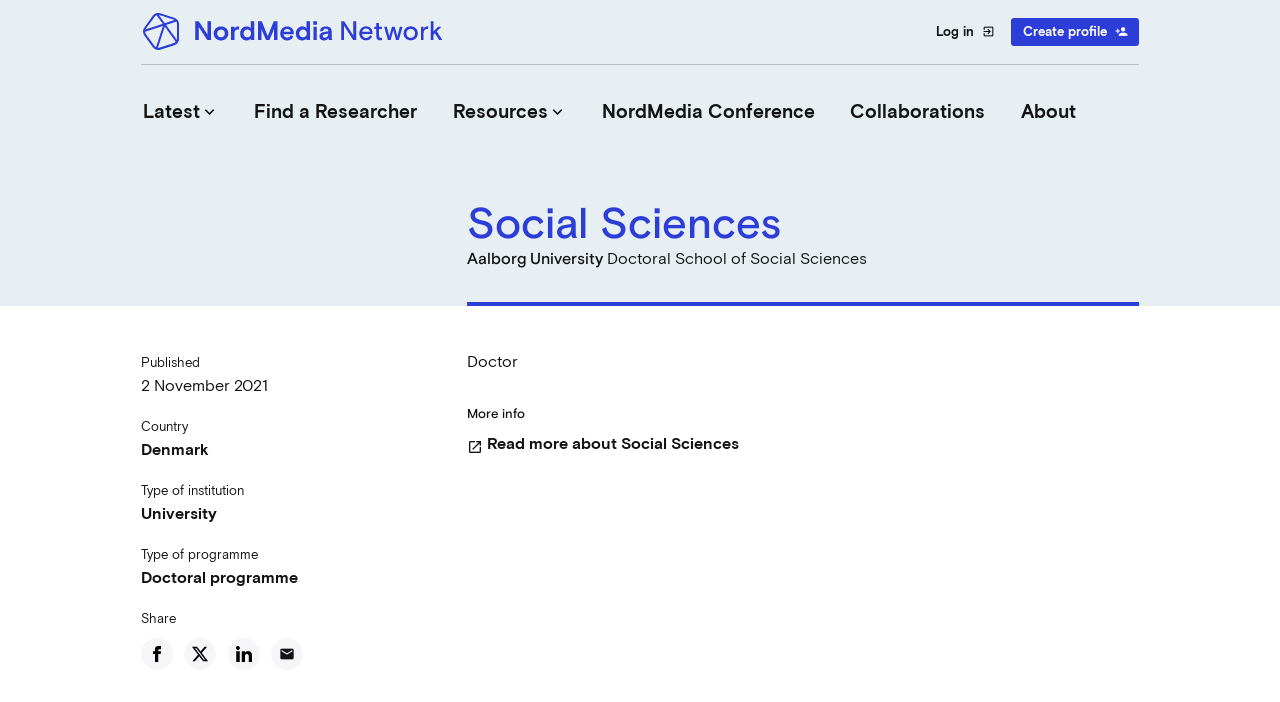

--- FILE ---
content_type: text/html; charset=UTF-8
request_url: https://nordmedianetwork.org/resources/degree-programmes/social-sciences-3/
body_size: 21177
content:
<!doctype html>
<!--[if lt IE 7]>
<html class="no-js ie6 oldie" lang="en">    <![endif]-->
<!--[if IE 7]>
<html class="no-js ie7 oldie" lang="en">    <![endif]-->
<!--[if IE 8]>
<html class="no-js ie8 oldie" lang="en">    <![endif]-->
<!--[if gt IE 8]>	<!-->
<html class="no-js wf-not-active" lang="en">        <!--<![endif]-->
<head>
        <script id="Cookiebot" src="https://consent.cookiebot.eu/uc.js" data-cbid="7b2634a0-8515-4f51-9185-735f49fc9d5b" type="text/javascript" async></script>
	<meta charset="UTF-8">
	<title>Social Sciences - NordMedia Network</title>

	<meta name="viewport" content="width=device-width,initial-scale=1,shrink-to-fit=no">
	<meta http-equiv="X-UA-Compatible" content="IE=edge">

	<!-- Favicon and Feed -->
    <link rel="apple-touch-icon" sizes="180x180" href="https://nordmedianetwork.org/app/themes/stella/assets/favicon/apple-touch-icon.png">
    <link rel="icon" type="image/png" sizes="32x32" href="https://nordmedianetwork.org/app/themes/stella/assets/favicon/favicon-32x32.png">
    <link rel="icon" type="image/png" sizes="16x16" href="https://nordmedianetwork.org/app/themes/stella/assets/favicon/favicon-16x16.png">
    <link rel="manifest" href="https://nordmedianetwork.org/app/themes/stella/assets/favicon/site.webmanifest">
    <link rel="mask-icon" href="https://nordmedianetwork.org/app/themes/stella/assets/favicon/safari-pinned-tab.svg" color="#7c17d8">
    <meta name="apple-mobile-web-app-title" content="NordMedia Network">
    <meta name="application-name" content="NordMedia Network">
    <meta name="msapplication-TileColor" content="#7c17d8">
    <meta name="theme-color" content="#7c17d8">
	
	<link rel="alternate" type="application/rss+xml" title="NordMedia Network Feed"
		  href="https://nordmedianetwork.org/feed/">

	<script type="text/javascript" data-cookieconsent="ignore">
	window.dataLayer = window.dataLayer || [];

	function gtag() {
		dataLayer.push(arguments);
	}

	gtag("consent", "default", {
		ad_personalization: "denied",
		ad_storage: "denied",
		ad_user_data: "denied",
		analytics_storage: "denied",
		functionality_storage: "denied",
		personalization_storage: "denied",
		security_storage: "granted",
		wait_for_update: 500,
	});
	gtag("set", "ads_data_redaction", true);
	</script>
<script type="text/javascript"
		id="Cookiebot"
		src="https://consent.cookiebot.com/uc.js"
		data-implementation="wp"
		data-cbid="d0ef61f8-2bda-4d93-88bf-374603de69a4"
						data-culture="EN"
				data-blockingmode="auto"
	></script>
<meta name='robots' content='index, follow, max-image-preview:large, max-snippet:-1, max-video-preview:-1' />

	<!-- This site is optimized with the Yoast SEO plugin v25.0 - https://yoast.com/wordpress/plugins/seo/ -->
	<link rel="canonical" href="https://nordmedianetwork.org/resources/degree-programmes/social-sciences-3/" />
	<meta property="og:locale" content="en_US" />
	<meta property="og:type" content="article" />
	<meta property="og:title" content="Social Sciences - NordMedia Network" />
	<meta property="og:description" content="Doctor" />
	<meta property="og:url" content="https://nordmedianetwork.org/resources/degree-programmes/social-sciences-3/" />
	<meta property="og:site_name" content="NordMedia Network" />
	<meta property="article:modified_time" content="2021-11-02T14:54:41+00:00" />
	<meta name="twitter:card" content="summary_large_image" />
	<script type="application/ld+json" class="yoast-schema-graph">{"@context":"https://schema.org","@graph":[{"@type":"WebPage","@id":"https://nordmedianetwork.org/resources/degree-programmes/social-sciences-3/","url":"https://nordmedianetwork.org/resources/degree-programmes/social-sciences-3/","name":"Social Sciences - NordMedia Network","isPartOf":{"@id":"https://nordmedianetwork.org/#website"},"datePublished":"2021-11-02T14:54:39+00:00","dateModified":"2021-11-02T14:54:41+00:00","breadcrumb":{"@id":"https://nordmedianetwork.org/resources/degree-programmes/social-sciences-3/#breadcrumb"},"inLanguage":"en-US","potentialAction":[{"@type":"ReadAction","target":["https://nordmedianetwork.org/resources/degree-programmes/social-sciences-3/"]}]},{"@type":"BreadcrumbList","@id":"https://nordmedianetwork.org/resources/degree-programmes/social-sciences-3/#breadcrumb","itemListElement":[{"@type":"ListItem","position":1,"name":"Home","item":"https://nordmedianetwork.org/"},{"@type":"ListItem","position":2,"name":"Educational Programmes","item":"https://nordmedianetwork.org/resources/degree-programmes/"},{"@type":"ListItem","position":3,"name":"Social Sciences"}]},{"@type":"WebSite","@id":"https://nordmedianetwork.org/#website","url":"https://nordmedianetwork.org/","name":"NordMedia Network","description":"Connecting the \u2028Nordic Media Research Community","potentialAction":[{"@type":"SearchAction","target":{"@type":"EntryPoint","urlTemplate":"https://nordmedianetwork.org/?s={search_term_string}"},"query-input":{"@type":"PropertyValueSpecification","valueRequired":true,"valueName":"search_term_string"}}],"inLanguage":"en-US"}]}</script>
	<!-- / Yoast SEO plugin. -->


<link rel="alternate" title="oEmbed (JSON)" type="application/json+oembed" href="https://nordmedianetwork.org/wp-json/oembed/1.0/embed?url=https%3A%2F%2Fnordmedianetwork.org%2Fresources%2Fdegree-programmes%2Fsocial-sciences-3%2F" />
<link rel="alternate" title="oEmbed (XML)" type="text/xml+oembed" href="https://nordmedianetwork.org/wp-json/oembed/1.0/embed?url=https%3A%2F%2Fnordmedianetwork.org%2Fresources%2Fdegree-programmes%2Fsocial-sciences-3%2F&#038;format=xml" />
<style id='wp-img-auto-sizes-contain-inline-css' type='text/css'>
img:is([sizes=auto i],[sizes^="auto," i]){contain-intrinsic-size:3000px 1500px}
/*# sourceURL=wp-img-auto-sizes-contain-inline-css */
</style>
<link rel='stylesheet' id='wp-block-library-css' href='https://nordmedianetwork.org/wp/wp-includes/css/dist/block-library/style.min.css?ver=6.9' type='text/css' media='all' />
<style id='global-styles-inline-css' type='text/css'>
:root{--wp--preset--aspect-ratio--square: 1;--wp--preset--aspect-ratio--4-3: 4/3;--wp--preset--aspect-ratio--3-4: 3/4;--wp--preset--aspect-ratio--3-2: 3/2;--wp--preset--aspect-ratio--2-3: 2/3;--wp--preset--aspect-ratio--16-9: 16/9;--wp--preset--aspect-ratio--9-16: 9/16;--wp--preset--color--black: #000000;--wp--preset--color--cyan-bluish-gray: #abb8c3;--wp--preset--color--white: #ffffff;--wp--preset--color--pale-pink: #f78da7;--wp--preset--color--vivid-red: #cf2e2e;--wp--preset--color--luminous-vivid-orange: #ff6900;--wp--preset--color--luminous-vivid-amber: #fcb900;--wp--preset--color--light-green-cyan: #7bdcb5;--wp--preset--color--vivid-green-cyan: #00d084;--wp--preset--color--pale-cyan-blue: #8ed1fc;--wp--preset--color--vivid-cyan-blue: #0693e3;--wp--preset--color--vivid-purple: #9b51e0;--wp--preset--color--vanilla: #FFF2DA;--wp--preset--color--green: #00976B;--wp--preset--color--blue: #2C3DD8;--wp--preset--color--purple: #7C10D2;--wp--preset--color--red: #E2125D;--wp--preset--gradient--vivid-cyan-blue-to-vivid-purple: linear-gradient(135deg,rgb(6,147,227) 0%,rgb(155,81,224) 100%);--wp--preset--gradient--light-green-cyan-to-vivid-green-cyan: linear-gradient(135deg,rgb(122,220,180) 0%,rgb(0,208,130) 100%);--wp--preset--gradient--luminous-vivid-amber-to-luminous-vivid-orange: linear-gradient(135deg,rgb(252,185,0) 0%,rgb(255,105,0) 100%);--wp--preset--gradient--luminous-vivid-orange-to-vivid-red: linear-gradient(135deg,rgb(255,105,0) 0%,rgb(207,46,46) 100%);--wp--preset--gradient--very-light-gray-to-cyan-bluish-gray: linear-gradient(135deg,rgb(238,238,238) 0%,rgb(169,184,195) 100%);--wp--preset--gradient--cool-to-warm-spectrum: linear-gradient(135deg,rgb(74,234,220) 0%,rgb(151,120,209) 20%,rgb(207,42,186) 40%,rgb(238,44,130) 60%,rgb(251,105,98) 80%,rgb(254,248,76) 100%);--wp--preset--gradient--blush-light-purple: linear-gradient(135deg,rgb(255,206,236) 0%,rgb(152,150,240) 100%);--wp--preset--gradient--blush-bordeaux: linear-gradient(135deg,rgb(254,205,165) 0%,rgb(254,45,45) 50%,rgb(107,0,62) 100%);--wp--preset--gradient--luminous-dusk: linear-gradient(135deg,rgb(255,203,112) 0%,rgb(199,81,192) 50%,rgb(65,88,208) 100%);--wp--preset--gradient--pale-ocean: linear-gradient(135deg,rgb(255,245,203) 0%,rgb(182,227,212) 50%,rgb(51,167,181) 100%);--wp--preset--gradient--electric-grass: linear-gradient(135deg,rgb(202,248,128) 0%,rgb(113,206,126) 100%);--wp--preset--gradient--midnight: linear-gradient(135deg,rgb(2,3,129) 0%,rgb(40,116,252) 100%);--wp--preset--font-size--small: 13px;--wp--preset--font-size--medium: 20px;--wp--preset--font-size--large: 36px;--wp--preset--font-size--x-large: 42px;--wp--preset--font-size--regular: 16px;--wp--preset--font-size--l: 24px;--wp--preset--font-size--preheader: 18px;--wp--preset--spacing--20: 0.44rem;--wp--preset--spacing--30: 0.67rem;--wp--preset--spacing--40: 1rem;--wp--preset--spacing--50: 1.5rem;--wp--preset--spacing--60: 2.25rem;--wp--preset--spacing--70: 3.38rem;--wp--preset--spacing--80: 5.06rem;--wp--preset--shadow--natural: 6px 6px 9px rgba(0, 0, 0, 0.2);--wp--preset--shadow--deep: 12px 12px 50px rgba(0, 0, 0, 0.4);--wp--preset--shadow--sharp: 6px 6px 0px rgba(0, 0, 0, 0.2);--wp--preset--shadow--outlined: 6px 6px 0px -3px rgb(255, 255, 255), 6px 6px rgb(0, 0, 0);--wp--preset--shadow--crisp: 6px 6px 0px rgb(0, 0, 0);}:where(.is-layout-flex){gap: 0.5em;}:where(.is-layout-grid){gap: 0.5em;}body .is-layout-flex{display: flex;}.is-layout-flex{flex-wrap: wrap;align-items: center;}.is-layout-flex > :is(*, div){margin: 0;}body .is-layout-grid{display: grid;}.is-layout-grid > :is(*, div){margin: 0;}:where(.wp-block-columns.is-layout-flex){gap: 2em;}:where(.wp-block-columns.is-layout-grid){gap: 2em;}:where(.wp-block-post-template.is-layout-flex){gap: 1.25em;}:where(.wp-block-post-template.is-layout-grid){gap: 1.25em;}.has-black-color{color: var(--wp--preset--color--black) !important;}.has-cyan-bluish-gray-color{color: var(--wp--preset--color--cyan-bluish-gray) !important;}.has-white-color{color: var(--wp--preset--color--white) !important;}.has-pale-pink-color{color: var(--wp--preset--color--pale-pink) !important;}.has-vivid-red-color{color: var(--wp--preset--color--vivid-red) !important;}.has-luminous-vivid-orange-color{color: var(--wp--preset--color--luminous-vivid-orange) !important;}.has-luminous-vivid-amber-color{color: var(--wp--preset--color--luminous-vivid-amber) !important;}.has-light-green-cyan-color{color: var(--wp--preset--color--light-green-cyan) !important;}.has-vivid-green-cyan-color{color: var(--wp--preset--color--vivid-green-cyan) !important;}.has-pale-cyan-blue-color{color: var(--wp--preset--color--pale-cyan-blue) !important;}.has-vivid-cyan-blue-color{color: var(--wp--preset--color--vivid-cyan-blue) !important;}.has-vivid-purple-color{color: var(--wp--preset--color--vivid-purple) !important;}.has-black-background-color{background-color: var(--wp--preset--color--black) !important;}.has-cyan-bluish-gray-background-color{background-color: var(--wp--preset--color--cyan-bluish-gray) !important;}.has-white-background-color{background-color: var(--wp--preset--color--white) !important;}.has-pale-pink-background-color{background-color: var(--wp--preset--color--pale-pink) !important;}.has-vivid-red-background-color{background-color: var(--wp--preset--color--vivid-red) !important;}.has-luminous-vivid-orange-background-color{background-color: var(--wp--preset--color--luminous-vivid-orange) !important;}.has-luminous-vivid-amber-background-color{background-color: var(--wp--preset--color--luminous-vivid-amber) !important;}.has-light-green-cyan-background-color{background-color: var(--wp--preset--color--light-green-cyan) !important;}.has-vivid-green-cyan-background-color{background-color: var(--wp--preset--color--vivid-green-cyan) !important;}.has-pale-cyan-blue-background-color{background-color: var(--wp--preset--color--pale-cyan-blue) !important;}.has-vivid-cyan-blue-background-color{background-color: var(--wp--preset--color--vivid-cyan-blue) !important;}.has-vivid-purple-background-color{background-color: var(--wp--preset--color--vivid-purple) !important;}.has-black-border-color{border-color: var(--wp--preset--color--black) !important;}.has-cyan-bluish-gray-border-color{border-color: var(--wp--preset--color--cyan-bluish-gray) !important;}.has-white-border-color{border-color: var(--wp--preset--color--white) !important;}.has-pale-pink-border-color{border-color: var(--wp--preset--color--pale-pink) !important;}.has-vivid-red-border-color{border-color: var(--wp--preset--color--vivid-red) !important;}.has-luminous-vivid-orange-border-color{border-color: var(--wp--preset--color--luminous-vivid-orange) !important;}.has-luminous-vivid-amber-border-color{border-color: var(--wp--preset--color--luminous-vivid-amber) !important;}.has-light-green-cyan-border-color{border-color: var(--wp--preset--color--light-green-cyan) !important;}.has-vivid-green-cyan-border-color{border-color: var(--wp--preset--color--vivid-green-cyan) !important;}.has-pale-cyan-blue-border-color{border-color: var(--wp--preset--color--pale-cyan-blue) !important;}.has-vivid-cyan-blue-border-color{border-color: var(--wp--preset--color--vivid-cyan-blue) !important;}.has-vivid-purple-border-color{border-color: var(--wp--preset--color--vivid-purple) !important;}.has-vivid-cyan-blue-to-vivid-purple-gradient-background{background: var(--wp--preset--gradient--vivid-cyan-blue-to-vivid-purple) !important;}.has-light-green-cyan-to-vivid-green-cyan-gradient-background{background: var(--wp--preset--gradient--light-green-cyan-to-vivid-green-cyan) !important;}.has-luminous-vivid-amber-to-luminous-vivid-orange-gradient-background{background: var(--wp--preset--gradient--luminous-vivid-amber-to-luminous-vivid-orange) !important;}.has-luminous-vivid-orange-to-vivid-red-gradient-background{background: var(--wp--preset--gradient--luminous-vivid-orange-to-vivid-red) !important;}.has-very-light-gray-to-cyan-bluish-gray-gradient-background{background: var(--wp--preset--gradient--very-light-gray-to-cyan-bluish-gray) !important;}.has-cool-to-warm-spectrum-gradient-background{background: var(--wp--preset--gradient--cool-to-warm-spectrum) !important;}.has-blush-light-purple-gradient-background{background: var(--wp--preset--gradient--blush-light-purple) !important;}.has-blush-bordeaux-gradient-background{background: var(--wp--preset--gradient--blush-bordeaux) !important;}.has-luminous-dusk-gradient-background{background: var(--wp--preset--gradient--luminous-dusk) !important;}.has-pale-ocean-gradient-background{background: var(--wp--preset--gradient--pale-ocean) !important;}.has-electric-grass-gradient-background{background: var(--wp--preset--gradient--electric-grass) !important;}.has-midnight-gradient-background{background: var(--wp--preset--gradient--midnight) !important;}.has-small-font-size{font-size: var(--wp--preset--font-size--small) !important;}.has-medium-font-size{font-size: var(--wp--preset--font-size--medium) !important;}.has-large-font-size{font-size: var(--wp--preset--font-size--large) !important;}.has-x-large-font-size{font-size: var(--wp--preset--font-size--x-large) !important;}
/*# sourceURL=global-styles-inline-css */
</style>

<style id='classic-theme-styles-inline-css' type='text/css'>
/*! This file is auto-generated */
.wp-block-button__link{color:#fff;background-color:#32373c;border-radius:9999px;box-shadow:none;text-decoration:none;padding:calc(.667em + 2px) calc(1.333em + 2px);font-size:1.125em}.wp-block-file__button{background:#32373c;color:#fff;text-decoration:none}
/*# sourceURL=/wp-includes/css/classic-themes.min.css */
</style>
<link rel='stylesheet' id='wpml-legacy-horizontal-list-0-css' href='https://nordmedianetwork.org/app/plugins/sitepress-multilingual-cms/templates/language-switchers/legacy-list-horizontal/style.min.css?ver=1' type='text/css' media='all' />
<style id='wpml-legacy-horizontal-list-0-inline-css' type='text/css'>
.wpml-ls-statics-footer a, .wpml-ls-statics-footer .wpml-ls-sub-menu a, .wpml-ls-statics-footer .wpml-ls-sub-menu a:link, .wpml-ls-statics-footer li:not(.wpml-ls-current-language) .wpml-ls-link, .wpml-ls-statics-footer li:not(.wpml-ls-current-language) .wpml-ls-link:link {color:#444444;background-color:#ffffff;}.wpml-ls-statics-footer .wpml-ls-sub-menu a:hover,.wpml-ls-statics-footer .wpml-ls-sub-menu a:focus, .wpml-ls-statics-footer .wpml-ls-sub-menu a:link:hover, .wpml-ls-statics-footer .wpml-ls-sub-menu a:link:focus {color:#000000;background-color:#eeeeee;}.wpml-ls-statics-footer .wpml-ls-current-language > a {color:#444444;background-color:#ffffff;}.wpml-ls-statics-footer .wpml-ls-current-language:hover>a, .wpml-ls-statics-footer .wpml-ls-current-language>a:focus {color:#000000;background-color:#eeeeee;}
/*# sourceURL=wpml-legacy-horizontal-list-0-inline-css */
</style>
<link rel='stylesheet' id='app-css' href='https://nordmedianetwork.org/app/themes/stella/assets/dist/css/app.css?ver=6.9' type='text/css' media='all' />
<link rel='stylesheet' id='wp-block-paragraph-css' href='https://nordmedianetwork.org/wp/wp-includes/blocks/paragraph/style.min.css?ver=6.9' type='text/css' media='all' />
<script type="text/javascript" id="wpml-cookie-js-extra">
/* <![CDATA[ */
var wpml_cookies = {"wp-wpml_current_language":{"value":"en","expires":1,"path":"/"}};
var wpml_cookies = {"wp-wpml_current_language":{"value":"en","expires":1,"path":"/"}};
//# sourceURL=wpml-cookie-js-extra
/* ]]> */
</script>
<script type="text/javascript" src="https://nordmedianetwork.org/app/plugins/sitepress-multilingual-cms/res/js/cookies/language-cookie.js?ver=486900" id="wpml-cookie-js" defer="defer" data-wp-strategy="defer"></script>
<script type="text/javascript" src="https://nordmedianetwork.org/wp/wp-includes/js/jquery/jquery.min.js?ver=3.7.1" id="jquery-core-js"></script>
<link rel="https://api.w.org/" href="https://nordmedianetwork.org/wp-json/" /><link rel="alternate" title="JSON" type="application/json" href="https://nordmedianetwork.org/wp-json/wp/v2/degree-programmes/9159" /><meta name="generator" content="WPML ver:4.8.6 stt:1,4,3,2,50;" />
		<style type="text/css" id="wp-custom-css">
			.fact-box-red {
	width: 100%;
  float: left;
  border: 0px solid #e2125d;
	border-radius: 0px;
  padding: 2em;
	margin: 0 0 1em 0;
  font-size: 100%;
  background-color: #f5e9f7;
}

.fact-box-green {
	width: 100%;
  float: left;
  border: 0px solid #00976b;
	border-radius: 0px;
  padding: 2em;
	margin: 0 0 1em 0;
  font-size: 100%;
  background-color: #f3f8f1;
}

.fact-box-purple {
	width: 100%;
  float: left;
  border: 0px solid #7c10d2;
	border-radius: 0px;
  padding: 2em;
	margin: 0 0 1em 0;
  font-size: 100%;
  background-color: #ffdee5;
}

.fact-box-blue {
	width: 100%;
  float: left;
  border: 0px solid #2c3dd8;
	border-radius: 0px;
  padding: 2em;
	margin: 0 0 1em 0;
  font-size: 100%;
  background-color: #e7eff3;
}

.desktop-menu .page_item, .desktop-menu li {
font-size: 2.4rem;
}

.content__sidebar--vanilla {
background-color: #ffffff;
}

.content__sidebar--is-sticky, .single-researcher body.sidebar-is-offset .profile__sidebar, body.sidebar-is-offset .content__sidebar, body.sidebar-is-offset .single-researcher .profile__sidebar {
top: 0rem;
}

.page__featured-image, .single__featured-image {
margin: 0 0 3.92rem 0;
}

.spot-post__image {
border-radius: 4px;
}





/*Cookiebot styling test*/
#CybotCookiebotDialog *,
#CybotCookiebotDialogBodyUnderlay *,
#CookiebotWidget,
#CookiebotWidget * {
    font-family: "nordmedia_sansregular"; /* Nordmedianetwork */
}

#CybotCookiebotDialogNav .CybotCookiebotDialogNavItemLink,
#CybotCookiebotDialogBodyLevelButtonsSelectPane .CybotCookiebotDialogBodyLevelButtonDescription,
#CybotCookiebotDialog.CybotEdge #CybotCookiebotDialogBodyEdgeMoreDetails a,
button#CybotCookiebotDialogDetailBodyContentCookieContainerUnclassified,
#CybotCookiebotDialogFooter .CybotCookiebotDialogBodyButton,
#CybotCookiebotDialog label,
#CybotCookiebotDialog h2,
#CookiebotWidget strong,
#CookiebotWidget .CookiebotWidget-body .CookiebotWidget-consents-list .CookiebotWidget-state,
#CookiebotWidget .CookiebotWidget-consent-details button,
#CookiebotWidget-buttons button  {
    font-family: "nordmedia_sansregular"; 
}

#CybotCookiebotDialog label {
	font-size: 18px !important;
}

button#CybotCookiebotDialogDetailBodyContentCookieContainerUnclassified {
    text-transform: uppercase !important;
    font-size: 13px !important;
    font-family: 'nordmedia_sansbold' !important;
}


.home article.page h1, 
.home article.page h2, 
.home article.page h3, 
.home article.page h4, 
.home article.page h5, 
.home article.page h6, 
.home article.page p, 
.home article.page ul, 
.home article.post h1, 
.home article.post ul {
max-width:45rem !important;
}
		</style>
		
    <script type="text/javascript">
      window.baseHref = 'https://nordmedianetwork.org';
    </script>

    <!-- Global site tag (gtag.js) - Google Analytics -->
    <script async src="https://www.googletagmanager.com/gtag/js?id=UA-48107811-2"></script>
    <script>
      window.dataLayer = window.dataLayer || [];
      function gtag(){dataLayer.push(arguments);}
      gtag('js', new Date());
      gtag('config', 'UA-48107811-2');
    </script>

<meta name="generator" content="WP Rocket 3.20.2" data-wpr-features="wpr_desktop" /></head>

<body class="wp-singular degree-programmes-template-default single single-degree-programmes postid-9159 wp-theme-stella margin-top--regular margin-bottom--regular border--none color-theme color-theme--blue site social-sciences-3">

<!-- START SITE CONTAINER -->
<div data-rocket-location-hash="0618d851ce5ae792f527e16bbc8f30f9" class="site-container">

<header data-rocket-location-hash="f7ee59443bd184b6c3b1fd9537d75501" class="site-header section section--no-padding site-header__color-theme--black">
	<div data-rocket-location-hash="738eed8a6da60441061b898577ef80d4" class="site-header__top">
		<div class="site-header__top-inner">
			<a id="logo" class="site-header__logo" href="https://nordmedianetwork.org"
			   title="Connecting the  Nordic Media Research Community">
                <svg width="310" height="41" viewBox="0 0 310 41" fill="none" xmlns="http://www.w3.org/2000/svg">
    <path d="M54.2341 10.3077H57.8292L65.6632 22.2465C65.7884 22.4433 65.9047 22.64 66.012 22.8368C66.1015 22.9977 66.1909 23.1676 66.2803 23.3465C66.3697 23.5075 66.4323 23.6327 66.4681 23.7221V10.3077H69.9022V29.0879H66.3071L58.4731 17.0685C58.3479 16.8718 58.2316 16.6751 58.1243 16.4783C58.0349 16.3173 57.9455 16.1564 57.856 15.9954C57.7666 15.8344 57.704 15.7003 57.6682 15.593V29.0879H54.2341V10.3077ZM87.2781 22.4343C87.2781 23.5969 87.0724 24.6164 86.6611 25.4928C86.2497 26.3692 85.6952 27.1026 84.9977 27.6928C84.318 28.283 83.54 28.7302 82.6635 29.0342C81.805 29.3204 80.9197 29.4635 80.0075 29.4635C79.0953 29.4635 78.201 29.3204 77.3246 29.0342C76.4661 28.7302 75.688 28.283 74.9905 27.6928C74.3108 27.1026 73.7653 26.3692 73.3539 25.4928C72.9425 24.6164 72.7369 23.5969 72.7369 22.4343C72.7369 21.2717 72.9425 20.2522 73.3539 19.3758C73.7653 18.4994 74.3108 17.7661 74.9905 17.1759C75.688 16.5856 76.4661 16.1474 77.3246 15.8612C78.201 15.5572 79.0953 15.4052 80.0075 15.4052C80.9197 15.4052 81.805 15.5572 82.6635 15.8612C83.54 16.1474 84.318 16.5856 84.9977 17.1759C85.6952 17.7661 86.2497 18.4994 86.6611 19.3758C87.0724 20.2522 87.2781 21.2717 87.2781 22.4343ZM80.0075 26.2977C80.5083 26.2977 80.9823 26.2172 81.4294 26.0562C81.8945 25.8774 82.3058 25.627 82.6635 25.305C83.0213 24.9652 83.3074 24.5538 83.5221 24.0709C83.7367 23.588 83.844 23.0424 83.844 22.4343C83.844 21.8262 83.7367 21.2807 83.5221 20.7978C83.3074 20.3148 83.0213 19.9124 82.6635 19.5905C82.3058 19.2506 81.8945 19.0002 81.4294 18.8393C80.9823 18.6604 80.5083 18.571 80.0075 18.571C79.5067 18.571 79.0238 18.6604 78.5587 18.8393C78.1116 19.0002 77.7091 19.2506 77.3514 19.5905C76.9937 19.9124 76.7075 20.3148 76.4929 20.7978C76.2783 21.2807 76.171 21.8262 76.171 22.4343C76.171 23.0424 76.2783 23.588 76.4929 24.0709C76.7075 24.5538 76.9937 24.9652 77.3514 25.305C77.7091 25.627 78.1116 25.8774 78.5587 26.0562C79.0238 26.2172 79.5067 26.2977 80.0075 26.2977ZM97.7496 18.7588C97.4097 18.6336 97.0431 18.571 96.6496 18.571C96.1488 18.571 95.6927 18.6693 95.2813 18.8661C94.8878 19.0628 94.548 19.3401 94.2618 19.6978C93.9935 20.0555 93.7878 20.4758 93.6447 20.9587C93.5017 21.4417 93.4301 21.9603 93.4301 22.5148V29.0879H90.0497V15.7808H93.4301V17.9002C93.8057 17.1311 94.2976 16.523 94.9057 16.0759C95.5317 15.6287 96.274 15.4052 97.1325 15.4052C97.5439 15.4052 97.9284 15.4588 98.2861 15.5661L97.7496 18.7588ZM113.239 29.0879H109.858V27.2099C109.5 27.8359 108.964 28.3725 108.248 28.8196C107.551 29.2489 106.692 29.4635 105.673 29.4635C104.761 29.4635 103.902 29.3115 103.097 29.0074C102.31 28.6855 101.622 28.2204 101.031 27.6123C100.441 27.0042 99.9762 26.2709 99.6364 25.4123C99.2966 24.5359 99.1266 23.5433 99.1266 22.4343C99.1266 21.3254 99.3144 20.3417 99.69 19.4831C100.066 18.6067 100.558 17.8645 101.166 17.2563C101.792 16.6482 102.489 16.1921 103.258 15.8881C104.045 15.5661 104.85 15.4052 105.673 15.4052C106.675 15.4052 107.524 15.584 108.222 15.9417C108.937 16.2994 109.483 16.7913 109.858 17.4173V10.3077H113.239V29.0879ZM106.317 26.2977C106.853 26.2977 107.345 26.2083 107.792 26.0294C108.257 25.8327 108.66 25.5644 109 25.2245C109.34 24.8668 109.599 24.4554 109.778 23.9904C109.974 23.5254 110.073 23.0067 110.073 22.4343C110.073 21.8799 109.974 21.3701 109.778 20.9051C109.599 20.4222 109.34 20.0108 109 19.6709C108.66 19.3132 108.257 19.0449 107.792 18.8661C107.345 18.6693 106.853 18.571 106.317 18.571C105.78 18.571 105.279 18.6693 104.814 18.8661C104.367 19.0449 103.974 19.3132 103.634 19.6709C103.294 20.0108 103.026 20.4222 102.829 20.9051C102.65 21.3701 102.561 21.8799 102.561 22.4343C102.561 23.0067 102.65 23.5254 102.829 23.9904C103.026 24.4554 103.294 24.8668 103.634 25.2245C103.974 25.5644 104.367 25.8327 104.814 26.0294C105.279 26.2083 105.78 26.2977 106.317 26.2977ZM117.022 10.3077H120.751L126.734 25.2245L132.717 10.3077H136.446V29.0879H133.012V17.6051C132.976 17.7303 132.905 17.9539 132.798 18.2758C132.708 18.5799 132.61 18.8929 132.502 19.2149C132.377 19.6083 132.243 20.0287 132.1 20.4758L128.424 29.0879H125.044L121.368 20.4758C121.225 20.0287 121.091 19.6083 120.966 19.2149C120.859 18.8929 120.751 18.5799 120.644 18.2758C120.555 17.9539 120.492 17.7303 120.456 17.6051V29.0879H117.022V10.3077ZM142.518 23.2392C142.625 24.2587 143.01 25.0725 143.671 25.6806C144.333 26.2709 145.165 26.566 146.166 26.566C147.097 26.566 147.848 26.3513 148.42 25.9221C148.992 25.4749 149.466 24.8758 149.842 24.1245L152.364 25.5733C151.738 26.879 150.915 27.8538 149.896 28.4977C148.894 29.1415 147.633 29.4635 146.113 29.4635C145.183 29.4635 144.306 29.2936 143.484 28.9537C142.661 28.6139 141.936 28.1399 141.31 27.5318C140.684 26.9058 140.184 26.1635 139.808 25.305C139.45 24.4465 139.271 23.4896 139.271 22.4343C139.271 21.3791 139.45 20.4222 139.808 19.5636C140.184 18.7051 140.684 17.9718 141.31 17.3637C141.954 16.7377 142.697 16.2547 143.537 15.9149C144.396 15.5751 145.308 15.4052 146.274 15.4052C147.222 15.4052 148.089 15.5751 148.876 15.9149C149.681 16.2368 150.37 16.6929 150.942 17.2832C151.514 17.8734 151.962 18.5799 152.283 19.4027C152.605 20.2075 152.766 21.0929 152.766 22.0587V23.2392H142.518ZM146.166 17.9807C145.254 17.9807 144.476 18.249 143.832 18.7856C143.206 19.3222 142.768 19.984 142.518 20.7709H149.654C149.493 19.9124 149.109 19.2327 148.501 18.7319C147.91 18.2311 147.132 17.9807 146.166 17.9807ZM168.949 29.0879H165.569V27.2099C165.211 27.8359 164.675 28.3725 163.959 28.8196C163.262 29.2489 162.403 29.4635 161.384 29.4635C160.472 29.4635 159.613 29.3115 158.808 29.0074C158.021 28.6855 157.333 28.2204 156.742 27.6123C156.152 27.0042 155.687 26.2709 155.347 25.4123C155.007 24.5359 154.837 23.5433 154.837 22.4343C154.837 21.3254 155.025 20.3417 155.401 19.4831C155.776 18.6067 156.268 17.8645 156.876 17.2563C157.502 16.6482 158.2 16.1921 158.969 15.8881C159.756 15.5661 160.561 15.4052 161.384 15.4052C162.385 15.4052 163.235 15.584 163.932 15.9417C164.648 16.2994 165.193 16.7913 165.569 17.4173V10.3077H168.949V29.0879ZM162.028 26.2977C162.564 26.2977 163.056 26.2083 163.503 26.0294C163.968 25.8327 164.371 25.5644 164.711 25.2245C165.05 24.8668 165.31 24.4554 165.489 23.9904C165.685 23.5254 165.784 23.0067 165.784 22.4343C165.784 21.8799 165.685 21.3701 165.489 20.9051C165.31 20.4222 165.05 20.0108 164.711 19.6709C164.371 19.3132 163.968 19.0449 163.503 18.8661C163.056 18.6693 162.564 18.571 162.028 18.571C161.491 18.571 160.99 18.6693 160.525 18.8661C160.078 19.0449 159.685 19.3132 159.345 19.6709C159.005 20.0108 158.737 20.4222 158.54 20.9051C158.361 21.3701 158.272 21.8799 158.272 22.4343C158.272 23.0067 158.361 23.5254 158.54 23.9904C158.737 24.4554 159.005 24.8668 159.345 25.2245C159.685 25.5644 160.078 25.8327 160.525 26.0294C160.99 26.2083 161.491 26.2977 162.028 26.2977ZM172.438 15.7808H175.818V29.0879H172.438V15.7808ZM172.277 10.3077H175.979V13.8491H172.277V10.3077ZM188.085 29.0879C187.978 28.9448 187.844 28.7033 187.683 28.3635C187.522 28.0058 187.442 27.5408 187.442 26.9684C186.976 27.809 186.359 28.4351 185.59 28.8464C184.821 29.2578 183.954 29.4635 182.988 29.4635C182.326 29.4635 181.718 29.3651 181.164 29.1684C180.627 28.9716 180.162 28.6944 179.768 28.3367C179.375 27.979 179.062 27.5408 178.829 27.0221C178.615 26.5034 178.507 25.931 178.507 25.305C178.507 24.6254 178.633 24.0351 178.883 23.5343C179.151 23.0156 179.5 22.5774 179.929 22.2197C180.377 21.862 180.886 21.5758 181.459 21.3612C182.031 21.1465 182.63 20.9945 183.256 20.9051L187.254 20.288V19.7783C187.254 19.1344 187.048 18.6425 186.637 18.3027C186.243 17.945 185.635 17.7661 184.812 17.7661C184.025 17.7661 183.426 17.9181 183.015 18.2222C182.621 18.5084 182.424 18.8571 182.424 19.2685C182.424 19.3222 182.424 19.3669 182.424 19.4027C182.424 19.4384 182.442 19.501 182.478 19.5905L179.446 20.61C179.286 20.2701 179.205 19.8945 179.205 19.4831C179.205 18.9645 179.33 18.4636 179.581 17.9807C179.831 17.4799 180.189 17.0417 180.654 16.6661C181.137 16.2905 181.727 15.9864 182.424 15.7539C183.122 15.5214 183.918 15.4052 184.812 15.4052C186.69 15.4052 188.13 15.8076 189.132 16.6125C190.133 17.3994 190.634 18.6067 190.634 20.2344V25.7879C190.634 26.557 190.697 27.183 190.822 27.666C190.965 28.1489 191.198 28.6229 191.519 29.0879H188.085ZM183.793 26.7269C184.776 26.7269 185.599 26.405 186.261 25.7611C186.923 25.1172 187.254 24.1514 187.254 22.8636V22.6221L184.034 23.1587C182.55 23.4091 181.807 24.0619 181.807 25.1172C181.807 25.6538 181.986 26.0562 182.344 26.3245C182.72 26.5928 183.203 26.7269 183.793 26.7269Z" class="fill--inherit" fill="#00976B"/>
    <path d="M200.173 29H202.963V14.4856C202.99 14.5929 203.071 14.727 203.151 14.888L203.768 15.9075L212.192 29H215.144V10.2198H212.353V24.7342C212.327 24.6537 212.246 24.5196 212.166 24.3318L211.549 23.3123L203.124 10.2198H200.173V29ZM231.561 22.9367V21.9708C231.561 20.0391 230.917 18.3758 229.79 17.1953C228.663 16.0148 227.053 15.3173 225.122 15.3173C223.217 15.3173 221.527 16.0148 220.293 17.2489C219.058 18.4831 218.28 20.2806 218.28 22.3464C218.28 24.4123 219.058 26.183 220.266 27.4171C221.473 28.6512 223.163 29.3756 224.988 29.3756C228.019 29.3756 229.897 28.061 231.158 25.4854L229.039 24.2245C228.636 25.0025 228.207 25.7 227.59 26.183C226.946 26.6659 226.141 26.9878 225.068 26.9878C223.888 26.9878 222.922 26.5854 222.197 25.8342C221.473 25.1098 221.044 24.1171 221.017 22.9367H231.561ZM225.068 17.5172C226.007 17.5172 226.892 17.8123 227.617 18.3489C228.341 18.9123 228.851 19.7709 228.958 20.844H221.017C221.258 19.8782 221.795 19.0465 222.492 18.4562C223.19 17.866 224.075 17.5172 225.068 17.5172ZM233.21 17.8928H235.356V25.4318C235.356 26.9342 235.812 27.9268 236.51 28.5439C237.207 29.161 238.173 29.3756 239.166 29.3756C239.944 29.3756 240.642 29.2415 241.151 29.0537L240.91 26.7464C240.615 26.8269 240.212 26.9073 239.917 26.9073C238.629 26.9073 238.093 26.2635 238.093 24.9488V17.8928H241.071V15.6929H238.093V12.0978H235.356V15.6929H233.21V17.8928ZM253.701 15.6929H250.964L248.282 25.4586L245.867 15.6929H243.13L246.86 29H249.65L252.333 19.127L255.016 29H257.806L261.535 15.6929H258.798L256.384 25.4586L253.701 15.6929ZM276.813 22.3464C276.813 20.066 275.928 18.2953 274.587 17.1148C273.245 15.9343 271.448 15.3173 269.704 15.3173C267.96 15.3173 266.189 15.9343 264.848 17.1148C263.506 18.2953 262.594 20.066 262.594 22.3464C262.594 24.6805 263.506 26.4244 264.848 27.6049C266.189 28.7854 267.96 29.3756 269.704 29.3756C271.448 29.3756 273.245 28.7854 274.587 27.6049C275.928 26.4244 276.813 24.6805 276.813 22.3464ZM269.704 26.8537C268.523 26.8537 267.45 26.3976 266.672 25.6196C265.894 24.8415 265.384 23.7147 265.384 22.3464C265.384 20.9782 265.894 19.8513 266.672 19.0733C267.45 18.2953 268.523 17.8392 269.704 17.8392C270.884 17.8392 271.957 18.2953 272.735 19.0733C273.513 19.8513 274.023 20.9782 274.023 22.3464C274.023 23.7147 273.513 24.8415 272.735 25.6196C271.957 26.3976 270.884 26.8537 269.704 26.8537ZM287.448 15.4514C287.1 15.3709 286.804 15.3173 286.456 15.3173C284.631 15.3173 283.344 16.3636 282.619 17.9465V15.6929H279.883V29H282.619V21.9977C282.619 20.8172 282.968 19.7977 283.558 19.0465C284.148 18.3221 284.98 17.8928 285.946 17.8928C286.295 17.8928 286.644 17.9465 286.992 18.0538L287.448 15.4514ZM292.605 10.2198H289.868V29H292.605V23.4732L293.839 22.2391L298.104 29H301.297L295.797 20.3074L300.492 15.6929H297.139L292.605 20.1733V10.2198Z" class="fill--inherit" fill="#00976B"/>
    <path d="M17.3149 39.0005C15.326 39.0005 13.1381 38.0089 11.9448 36.4223L3.19337 24.3245C1.60221 22.1429 1.60221 18.7714 3.19337 16.7882L11.9448 4.49209C13.5359 2.50885 16.7182 1.31891 19.3039 2.31053L33.6243 6.87198C36.011 7.66528 38 10.4418 38 13.02V28.0927C38 30.6709 36.0111 33.4474 33.4254 34.2407L19.105 38.8022C18.5083 39.0005 17.9116 39.0005 17.3149 39.0005ZM17.5138 3.89712C16.1215 3.89712 14.5304 4.49209 13.7348 5.68204L4.78453 17.7798C3.79006 19.1681 3.79006 21.548 4.78453 22.9362L13.5359 35.034C14.5304 36.4223 16.9171 37.2156 18.5083 36.6206L32.8287 32.0591C34.4199 31.4642 36.0111 29.4809 36.0111 27.8943V12.8217C36.0111 11.0368 34.6188 9.05355 32.8287 8.6569L18.7072 4.09544C18.3094 3.89712 17.9116 3.89712 17.5138 3.89712Z" class="fill--inherit" fill="#00976B"/>
    <path d="M35.0749 8.61538L2.72363 19.0811L3.33742 20.9675L35.6887 10.5018L35.0749 8.61538Z" fill="#00976B" class="fill--inherit"/>
    <path d="M16.937 2.78431L15.3252 3.94629L35.3688 31.5904L36.9806 30.4285L16.937 2.78431Z" fill="#00976B" class="fill--inherit"/>
    <path d="M22.5553 13.1141L14.625 37.2354L16.5149 37.8531L24.4452 13.7318L22.5553 13.1141Z" fill="#00976B" class="fill--inherit"/>
</svg>
<!--				<img src="--><!--/assets/dist/img/logo.svg" alt="--><!--">-->
			</a>
			<div id="ra-navigation"></div>
		</div>
	</div>
	<div data-rocket-location-hash="ae3d71f50f432b3ff82e1cea6fbabc51" class="site-header__bottom">
		<div class="site-header__bottom-inner">
			<div class="site-header__menu-desktop">
				<div class="menu-primary-navigation-container"><ul id="menu-primary-navigation" class="desktop-menu"><li id="nav-latest"><a href="https://nordmedianetwork.org/latest/">Latest<i class="material-icons">keyboard_arrow_down</i></a><div class="sub-menu bg-color--inherit">
    <a href="https://nordmedianetwork.org/latest/" class="button button--medium button--white text-color--inherit">View all Latest</a>
    <p class="preheader preheader--white">Or browse categories</p>
    <ul>
                    <li><a class="" href="https://nordmedianetwork.org/latest/news/">News</a></li>
                    <li><a class="" href="https://nordmedianetwork.org/latest/upcoming-conferences/">Upcoming Conferences</a></li>
                    <li><a class="" href="https://nordmedianetwork.org/latest/call-for-papers/">Calls for Papers</a></li>
                    <li><a class="" href="https://nordmedianetwork.org/latest/vacant-positions/">Vacant Positions</a></li>
                    <li><a class="" href="https://nordmedianetwork.org/latest/phd-courses/">PhD Courses</a></li>
                    <li><a class="" href="https://nordmedianetwork.org/latest/calls-for-actions/">Calls for Action</a></li>
            </ul>
</div>

</li>
<li id="nav-findaresearcher"><a href="https://nordmedianetwork.org/find-a-researcher/">Find a Researcher</a></li>
<li id="nav-resources"><a href="https://nordmedianetwork.org/resources/">Resources<i class="material-icons">keyboard_arrow_down</i></a><div class="sub-menu bg-color--inherit">
    <a href="https://nordmedianetwork.org/resources/" class="button button--medium button--white text-color--inherit">View all Resources</a>
    <p class="preheader preheader--white">Or browse categories</p>
    <ul>
                    <li><a class="" href="https://nordmedianetwork.org/resources/journals/">Journals</a></li>
                    <li><a class="" href="https://nordmedianetwork.org/resources/book-publishers/">Book Publishers</a></li>
                    <li><a class="" href="https://nordmedianetwork.org/resources/funding/">Funders</a></li>
                    <li><a class="" href="https://nordmedianetwork.org/resources/institutions/">Institutions</a></li>
                    <li><a class="" href="https://nordmedianetwork.org/resources/degree-programmes/">Educational Programmes</a></li>
                    <li><a class="" href="https://nordmedianetwork.org/resources/networks/">Associations and Networks</a></li>
                    <li><a class="" href="https://nordmedianetwork.org/resources/open-data-sources/">Open Data Sources</a></li>
            </ul>
</div>

</li>
<li id="nav-nordmediaconference" class="menu-item-has-children"><a href="https://nordmedianetwork.org/nordmedia-conference/">NordMedia Conference</a>
<ul/ class="sub-menu bg-color--inherit" />
	<li id="nav-nordmediaconference2027"><a href="https://nordmedianetwork.org/nordmedia-conference/nordmedia2027/">NordMedia Conference 2027</a></li>
	<li id="nav-preconferencefordoctoralstudents2027"><a href="https://nordmedianetwork.org/nordmedia-conference/nordmedia2027/preconference2027/">Pre-Conference for Doctoral Students 2027</a></li>
	<li id="nav-divisionsandtemporaryworkinggroups"><a href="https://nordmedianetwork.org/nordmedia-conference/divisions-and-twgs/">Divisions and Temporary Working Groups</a></li>
	<li id="nav-previousconferences"><a href="https://nordmedianetwork.org/nordmedia-conference/previous-conferences/">Previous Conferences</a></li>
	<li id="nav-aboutnordmediaconference"><a href="https://nordmedianetwork.org/nordmedia-conference/about-nordmedia/">About NordMedia Conference</a></li>
</ul>
</li>
<li id="nav-collaborations"><a href="https://nordmedianetwork.org/collaborations/">Collaborations</a></li>
<li id="nav-about"><a href="https://nordmedianetwork.org/about/">About</a></li>
</ul></div>			</div>

			<div class="site-header__menu-mobile">
				<ul id="menu-primary-navigation-1" class="mobile-menu"><li id="nav-latest"><a href="https://nordmedianetwork.org/latest/">Latest<i class="material-icons">keyboard_arrow_down</i></a><div class="sub-menu bg-color--inherit">
    <a href="https://nordmedianetwork.org/latest/" class="button button--medium button--white text-color--inherit">View all Latest</a>
    <p class="preheader preheader--white">Or browse categories</p>
    <ul>
                    <li><a class="" href="https://nordmedianetwork.org/latest/news/">News</a></li>
                    <li><a class="" href="https://nordmedianetwork.org/latest/upcoming-conferences/">Upcoming Conferences</a></li>
                    <li><a class="" href="https://nordmedianetwork.org/latest/call-for-papers/">Calls for Papers</a></li>
                    <li><a class="" href="https://nordmedianetwork.org/latest/vacant-positions/">Vacant Positions</a></li>
                    <li><a class="" href="https://nordmedianetwork.org/latest/phd-courses/">PhD Courses</a></li>
                    <li><a class="" href="https://nordmedianetwork.org/latest/calls-for-actions/">Calls for Action</a></li>
            </ul>
</div>

<span class="material-icons mobile-menu__sub-menu-trigger">keyboard_arrow_down</span></li>
<li id="nav-findaresearcher"><a href="https://nordmedianetwork.org/find-a-researcher/">Find a Researcher</a><span class="material-icons mobile-menu__sub-menu-trigger">keyboard_arrow_down</span></li>
<li id="nav-resources"><a href="https://nordmedianetwork.org/resources/">Resources<i class="material-icons">keyboard_arrow_down</i></a><div class="sub-menu bg-color--inherit">
    <a href="https://nordmedianetwork.org/resources/" class="button button--medium button--white text-color--inherit">View all Resources</a>
    <p class="preheader preheader--white">Or browse categories</p>
    <ul>
                    <li><a class="" href="https://nordmedianetwork.org/resources/journals/">Journals</a></li>
                    <li><a class="" href="https://nordmedianetwork.org/resources/book-publishers/">Book Publishers</a></li>
                    <li><a class="" href="https://nordmedianetwork.org/resources/funding/">Funders</a></li>
                    <li><a class="" href="https://nordmedianetwork.org/resources/institutions/">Institutions</a></li>
                    <li><a class="" href="https://nordmedianetwork.org/resources/degree-programmes/">Educational Programmes</a></li>
                    <li><a class="" href="https://nordmedianetwork.org/resources/networks/">Associations and Networks</a></li>
                    <li><a class="" href="https://nordmedianetwork.org/resources/open-data-sources/">Open Data Sources</a></li>
            </ul>
</div>

<span class="material-icons mobile-menu__sub-menu-trigger">keyboard_arrow_down</span></li>
<li id="nav-nordmediaconference" class="menu-item-has-children"><a href="https://nordmedianetwork.org/nordmedia-conference/">NordMedia Conference</a><span class="material-icons mobile-menu__sub-menu-trigger">keyboard_arrow_down</span>
<ul/ class="sub-menu bg-color--inherit" />
	<li id="nav-nordmediaconference2027"><a href="https://nordmedianetwork.org/nordmedia-conference/nordmedia2027/">NordMedia Conference 2027</a><span class="material-icons mobile-menu__sub-menu-trigger">keyboard_arrow_down</span></li>
	<li id="nav-preconferencefordoctoralstudents2027"><a href="https://nordmedianetwork.org/nordmedia-conference/nordmedia2027/preconference2027/">Pre-Conference for Doctoral Students 2027</a><span class="material-icons mobile-menu__sub-menu-trigger">keyboard_arrow_down</span></li>
	<li id="nav-divisionsandtemporaryworkinggroups"><a href="https://nordmedianetwork.org/nordmedia-conference/divisions-and-twgs/">Divisions and Temporary Working Groups</a><span class="material-icons mobile-menu__sub-menu-trigger">keyboard_arrow_down</span></li>
	<li id="nav-previousconferences"><a href="https://nordmedianetwork.org/nordmedia-conference/previous-conferences/">Previous Conferences</a><span class="material-icons mobile-menu__sub-menu-trigger">keyboard_arrow_down</span></li>
	<li id="nav-aboutnordmediaconference"><a href="https://nordmedianetwork.org/nordmedia-conference/about-nordmedia/">About NordMedia Conference</a><span class="material-icons mobile-menu__sub-menu-trigger">keyboard_arrow_down</span></li>
</ul>
</li>
<li id="nav-collaborations"><a href="https://nordmedianetwork.org/collaborations/">Collaborations</a><span class="material-icons mobile-menu__sub-menu-trigger">keyboard_arrow_down</span></li>
<li id="nav-about"><a href="https://nordmedianetwork.org/about/">About</a><span class="material-icons mobile-menu__sub-menu-trigger">keyboard_arrow_down</span></li>
</ul>			</div>

            <div class="site-header__menu-close text-color--inherit" data-toggle-menu="true">
                <i class="material-icons">close</i>
            </div>

			<div class="site-header__menu-toggle" data-toggle-menu="true">
				<i class="material-icons">menu</i>
			</div>
		</div>
	</div>
</header>


<div data-rocket-location-hash="66fb32dd1a93f3d457f9d0e88d23b59b" class="hero hero--column bg-color-secondary--inherit">
    <div data-rocket-location-hash="c2b2a1461d8b94e639cd80a05325878c" class="container">
        <div class="hero__inner">


            <div class="hero__sidebar hero__spacing--small">
            </div>

            <div class="hero__content text-color--inherit">
                <div class="hero__spacing--small">
                                            <h1 class="hero__title text-color--inherit">Social Sciences</h1>
                                                                <p class="hero__content__meta"><span>Aalborg University</span> Doctoral School of Social Sciences</p>
                                    </div>
            </div>
        </div>
    </div>

</div>
<section data-rocket-location-hash="3ad2fc5cd31b12a1946417c1d9e4b801" class="section">
    <div data-rocket-location-hash="e6eb6fcccd8ab4e0754c54f80a5d14c0" class="container">
        <div class="content__wrapper">
            <div class="content__sidebar single__sidebar">
                <div class="content__sticky">
                                            <div class="single__sidebar__group single__sidebar__group--published">
                            <h6 class="preheader">Published</h6>
                            <p>2 November 2021</p>
                        </div>
                                                                                            <div class="single__sidebar__group">
                                    <h6 class="preheader">Country</h6>
                                                                            <p>
                                            <a class href="https://nordmedianetwork.org/resources/degree-programmes/?country-2=denmark">Denmark</a>
                                        </p>
                                                                    </div>
                                                            <div class="single__sidebar__group">
                                    <h6 class="preheader">Type of institution</h6>
                                                                            <p>
                                            <a class href="https://nordmedianetwork.org/resources/degree-programmes/?type-of-institution=university">University</a>
                                        </p>
                                                                    </div>
                                                            <div class="single__sidebar__group">
                                    <h6 class="preheader">Type of programme</h6>
                                                                            <p>
                                            <a class href="https://nordmedianetwork.org/resources/degree-programmes/?type-of-programme=doctoral-programme">Doctoral programme</a>
                                        </p>
                                                                    </div>
                                                <div class="share-buttons">
    <h6 class="preheader">Share</h6>
    <div class="share-buttons__inner">
        <a class="share-buttons__icon" href="https://www.facebook.com/sharer/sharer.php?u=https://nordmedianetwork.org/resources/degree-programmes/social-sciences-3/" target="_blank">
            <svg xmlns="http://www.w3.org/2000/svg" width="24" height="24" viewBox="0 0 24 24"><path d="M9 8h-3v4h3v12h5v-12h3.642l.358-4h-4v-1.667c0-.955.192-1.333 1.115-1.333h2.885v-5h-3.808c-3.596 0-5.192 1.583-5.192 4.615v3.385z"/></svg>
        </a>

        <a class="share-buttons__icon" href="https://twitter.com/intent/tweet?text=https://nordmedianetwork.org/resources/degree-programmes/social-sciences-3/" target="_blank">
            <svg xmlns="http://www.w3.org/2000/svg" width="24" height="24" viewBox="0 0 24 24"><path d="m18.9 1.2h3.7l-8 9.2 9.5 12.5h-7.4l-5.8-7.6-6.6 7.6h-3.8l8.6-9.8-9.1-11.9h7.6l5.2 6.9zm-1.3 19.4h2l-13.1-17.4h-2.2z" image-rendering="optimizeQuality" shape-rendering="geometricPrecision" text-rendering="geometricPrecision"/></svg>
        </a>

        <a class="share-buttons__icon" href="https://www.linkedin.com/sharing/share-offsite/?url=https://nordmedianetwork.org/resources/degree-programmes/social-sciences-3/" target="_blank">
            <svg xmlns="http://www.w3.org/2000/svg" width="24" height="24" viewBox="0 0 24 24"><path d="m24 24h-4.9v-8.4c0-2.3-.9-3.6-2.7-3.6s-3 1.3-3 3.6v8.4h-4.8v-16h4.8v2.2s1.4-2.6 4.8-2.6 5.8 2.1 5.8 6.4v10.1zm-21.1-18.1c-1.6 0-2.9-1.3-2.9-3s1.3-2.9 2.9-2.9 2.9 1.3 2.9 3-1.3 3-2.9 3zm-2.4 18.1h5v-16h-5z" fill-rule="evenodd"/></svg>
        </a>

        <a class="share-buttons__icon" href="mailto:?&amp;subject=&amp;body=https://nordmedianetwork.org/resources/degree-programmes/social-sciences-3/">
            <i class="material-icons">email</i>
        </a>
    </div>
</div>
                </div>
            </div>
            <div class="content__body">
                                    <article class="post-9159 degree-programmes type-degree-programmes status-publish hentry country-2-denmark type-of-programme-doctoral-programme type-of-institution-university" id="post-9159">
                                                
<p>Doctor</p>
                                                    <div class="single__footer">
                                <h4 class="single__footer__heading">More info</h4>
                                                                    <div class="single__link">
                                        <a class href="https://www.phd.samf.aau.dk/" target="_blank">
                                            <i class="material-icons">open_in_new</i>
                                            <span>Read more about Social Sciences</span>
                                        </a>
                                    </div>
                                                            </div>
                                            </article>
                            </div>
        </div>

                    <div class="single__related text-color--inherit">
                <h3 class="single__related__title text-color--inherit">Latest</h3>
                <div class="single__related__posts">
                                            
<div class="spot-post  link-color--blue">

    
    <main>
        <div class="spot-post__header">
			
<div class="spot-post__meta">

    
    
            <span class="text-color--blue">Swedish University of Agricultural Sciences </span>     
</div>


        </div>
        <a class=spot-post__link" href="https://nordmedianetwork.org/resources/degree-programmes/environmental-communication/">
            <div class="spot-post__content">
                <h4 class="spot-post__title has-link-color">
					Environmental Communication                </h4>
            </div>
        </a>
        <p>Master • English</p>
		            <div class="spot-post__footer">
				                    <div class="spot-post__link">
                        <a href="https://www.slu.se/en/study/programmes-courses/masters-programmes/environmental-communication-and-management/" target="_blank">
                            <i class="material-icons">open_in_new</i>
                            <span>Read more about Environmental Communication </span>
                        </a>
                    </div>
				            </div>
		    </main>
</div>
                                            
<div class="spot-post  link-color--blue">

    
    <main>
        <div class="spot-post__header">
			
<div class="spot-post__meta">

    
    
            <span class="text-color--blue">University of Helsinki </span>     
</div>


        </div>
        <a class=spot-post__link" href="https://nordmedianetwork.org/resources/degree-programmes/journalism-and-communication-2/">
            <div class="spot-post__content">
                <h4 class="spot-post__title has-link-color">
					Journalism and Communication                </h4>
            </div>
        </a>
        <p>Bachelor • English</p>
		            <div class="spot-post__footer">
				                    <div class="spot-post__link">
                        <a href="https://www.helsinki.fi/en/researchgroups/journalism-and-communication/studies" target="_blank">
                            <i class="material-icons">open_in_new</i>
                            <span>Read more about Journalism and Communication </span>
                        </a>
                    </div>
				            </div>
		    </main>
</div>
                                            
<div class="spot-post  link-color--blue">

    
    <main>
        <div class="spot-post__header">
			
<div class="spot-post__meta">

    
    
            <span class="text-color--blue">University of Helsinki</span>     
</div>


        </div>
        <a class=spot-post__link" href="https://nordmedianetwork.org/resources/degree-programmes/journalism-and-communication/">
            <div class="spot-post__content">
                <h4 class="spot-post__title has-link-color">
					Journalism and Communication                </h4>
            </div>
        </a>
        <p>Master • Swedish</p>
		            <div class="spot-post__footer">
				                    <div class="spot-post__link">
                        <a href="https://www.helsinki.fi/sv/program/samhallsvetenskaper-magisterprogram/studier/studieinriktningar" target="_blank">
                            <i class="material-icons">open_in_new</i>
                            <span>Read more about Journalism and Communication </span>
                        </a>
                    </div>
				            </div>
		    </main>
</div>
                                    </div>
            </div>
            </div>
</section>

<!-- END SITE CONTAINER -->
</div>

<footer data-rocket-location-hash="03e884d0976305fcd0b9bcb56c4ff8b4" class="section site-footer">
	<div data-rocket-location-hash="f117ee89930d3a249ddbfc02370ddefa" class="container">
        <div data-rocket-location-hash="fbef79bff5c4e1958e7a956f6ebbfa64" class="row">
            <div class="col-6">
                <h5 class="preheader">About</h5>
                <p class="font-size-s">NordMedia Network is operated by Nordicom at the University of Gothenburg in collaboration with the Department of Information Science and Media Studies at the University of Bergen. NordMedia Network is funded with support from the Nordic Council of Ministers.</p>
            </div>
            <div class="col-3">
                <h5 class="preheader">Links</h5>
                <div class="menu-links-container"><ul id="menu-links" class="footer-menu"><li id="nav-contact"><a href="/about#block-c8e92c0b-0f08-4d1e-a6a9-3181f5722232">Contact</a></li>
<li id="nav-faqfrequentlyaskedquestions"><a href="https://nordmedianetwork.org/faq/">FAQ (Frequently Asked Questions)</a></li>
<li id="nav-contribute"><a href="https://nordmedianetwork.org/contribute/">Contribute</a></li>
</ul></div>            </div>
            <div class="col-3">
                <h5 class="preheader">Legal</h5>
                <div class="menu-legal-container"><ul id="menu-legal" class="footer-menu"><li id="nav-privacypolicy"><a rel="privacy-policy" href="https://nordmedianetwork.org/privacy-policy/">Privacy policy</a></li>
</ul></div>            </div>
        </div>
		<div data-rocket-location-hash="d876a17eb466ee571ca404c75d90c1b3" class="row footer__logos">
                <div class="col-3 nordicom">
                    <a class="footer__logo" href="https://www.nordicom.gu.se/en" title="Nordicom" target="_blank">
                        <img src="https://nordmedianetwork.org/app/themes/stella/assets/dist/img/logo-nordicom.svg" alt="Logo for Nordicom">
                    </a>
                </div>
                <div class="col-3 gu">
                    <a class="footer__logo" href="https://www.gu.se/english" title="University of Gothenburg" target="_blank">
                        <img src="https://nordmedianetwork.org/app/themes/stella/assets/dist/img/logo-gu.svg" alt="Logo for University of Gothenburg">
                    </a>
                </div>
                <div class="col-3 ub">
                    <a class="footer__logo" href="https://www.uib.no/en/infomedia" title="University of Bergen" target="_blank">
                        <img src="https://nordmedianetwork.org/app/themes/stella/assets/dist/img/logo-ub.svg" alt="Logo for the University of Bergen">
                    </a>
                </div>
                <div class="col-3 ncm">
                    <a class="footer__logo" href="https://www.norden.org/en" title="Nordic Co-operation" target="_blank">
                        <img src="https://nordmedianetwork.org/app/themes/stella/assets/dist/img/logo-ncm-new.png" alt="Logo for the Nordic Council of Ministers">
                    </a>
                </div>

		</div>
	</div>
</footer>
<script type="speculationrules">
{"prefetch":[{"source":"document","where":{"and":[{"href_matches":"/*"},{"not":{"href_matches":["/wp/wp-*.php","/wp/wp-admin/*","/app/uploads/*","/app/*","/app/plugins/*","/app/themes/stella/*","/*\\?(.+)"]}},{"not":{"selector_matches":"a[rel~=\"nofollow\"]"}},{"not":{"selector_matches":".no-prefetch, .no-prefetch a"}}]},"eagerness":"conservative"}]}
</script>
<div data-rocket-location-hash="bdba97bb8b21e181a31f5d7d9c83cdd3" id="ra-login"></div><script type="text/javascript" src="https://nordmedianetwork.org/app/themes/stella/assets/dist/js/vendor.js?ver=6.9" id="vendor-js"></script>
<script type="text/javascript" src="https://nordmedianetwork.org/app/themes/stella/assets/dist/js/app.js?ver=1768896827" id="app-js"></script>
<script type="text/javascript" id="nordicom-react-js-extra">
/* <![CDATA[ */
var nordicom = {"apiUrl":"https://api.nordmedianetwork.org","data":{"countries":[{"id":6,"country_code":"AF","name":"Afghanistan"},{"id":270,"country_code":"AX","name":"\u00c5land Islands"},{"id":10,"country_code":"AL","name":"Albania"},{"id":69,"country_code":"DZ","name":"Algeria"},{"id":11,"country_code":"AD","name":"Andorra"},{"id":7,"country_code":"AO","name":"Angola"},{"id":18,"country_code":"AG","name":"Antigua and Barbuda"},{"id":13,"country_code":"AR","name":"Argentina"},{"id":14,"country_code":"AM","name":"Armenia"},{"id":19,"country_code":"AU","name":"Australia"},{"id":20,"country_code":"AT","name":"Austria"},{"id":21,"country_code":"AZ","name":"Azerbaijan"},{"id":29,"country_code":"BS","name":"Bahamas"},{"id":28,"country_code":"BH","name":"Bahrain"},{"id":26,"country_code":"BD","name":"Bangladesh"},{"id":39,"country_code":"BB","name":"Barbados"},{"id":33,"country_code":"BY","name":"Belarus"},{"id":23,"country_code":"BE","name":"Belgium"},{"id":34,"country_code":"BZ","name":"Belize"},{"id":24,"country_code":"BJ","name":"Benin"},{"id":41,"country_code":"BT","name":"Bhutan"},{"id":36,"country_code":"BO","name":"Bolivia"},{"id":30,"country_code":"BA","name":"Bosnia and Herzegovina"},{"id":43,"country_code":"BW","name":"Botswana"},{"id":38,"country_code":"BR","name":"Brazil"},{"id":40,"country_code":"BN","name":"Brunei"},{"id":27,"country_code":"BG","name":"Bulgaria"},{"id":25,"country_code":"BF","name":"Burkina Faso"},{"id":22,"country_code":"BI","name":"Burundi"},{"id":123,"country_code":"KH","name":"Cambodia"},{"id":51,"country_code":"CM","name":"Cameroon"},{"id":45,"country_code":"CA","name":"Canada"},{"id":57,"country_code":"CV","name":"Cape Verde"},{"id":44,"country_code":"CF","name":"Central African Republic"},{"id":218,"country_code":"TD","name":"Chad"},{"id":48,"country_code":"CL","name":"Chile"},{"id":49,"country_code":"CN","name":"China"},{"id":55,"country_code":"CO","name":"Colombia"},{"id":56,"country_code":"KM","name":"Comoros"},{"id":58,"country_code":"CR","name":"Costa Rica"},{"id":103,"country_code":"HR","name":"Croatia"},{"id":59,"country_code":"CU","name":"Cuba"},{"id":63,"country_code":"CY","name":"Cyprus"},{"id":64,"country_code":"CZ","name":"Czechia"},{"id":1,"country_code":"DK","name":"Denmark"},{"id":66,"country_code":"DJ","name":"Djibouti"},{"id":67,"country_code":"DM","name":"Dominica"},{"id":68,"country_code":"DO","name":"Dominican Republic"},{"id":52,"country_code":"CD","name":"DR Congo"},{"id":70,"country_code":"EC","name":"Ecuador"},{"id":71,"country_code":"EG","name":"Egypt"},{"id":203,"country_code":"SV","name":"El Salvador"},{"id":92,"country_code":"GQ","name":"Equatorial Guinea"},{"id":72,"country_code":"ER","name":"Eritrea"},{"id":75,"country_code":"EE","name":"Estonia"},{"id":76,"country_code":"ET","name":"Ethiopia"},{"id":267,"country_code":"EU","name":"Europe Union"},{"id":271,"country_code":"FO","name":"Faroe Islands"},{"id":77,"country_code":"FJ","name":"Fiji"},{"id":2,"country_code":"FI","name":"Finland"},{"id":79,"country_code":"FR","name":"France"},{"id":82,"country_code":"GA","name":"Gabon"},{"id":90,"country_code":"GM","name":"Gambia"},{"id":84,"country_code":"GE","name":"Georgia"},{"id":65,"country_code":"DE","name":"Germany"},{"id":86,"country_code":"GH","name":"Ghana"},{"id":93,"country_code":"GR","name":"Greece"},{"id":272,"country_code":"GL","name":"Greenland"},{"id":94,"country_code":"GD","name":"Grenada"},{"id":96,"country_code":"GT","name":"Guatemala"},{"id":88,"country_code":"GN","name":"Guinea"},{"id":91,"country_code":"GW","name":"Guinea-Bissau"},{"id":99,"country_code":"GY","name":"Guyana"},{"id":104,"country_code":"HT","name":"Haiti"},{"id":102,"country_code":"HN","name":"Honduras"},{"id":105,"country_code":"HU","name":"Hungary"},{"id":113,"country_code":"IS","name":"Iceland"},{"id":108,"country_code":"IN","name":"India"},{"id":106,"country_code":"ID","name":"Indonesia"},{"id":111,"country_code":"IR","name":"Iran"},{"id":112,"country_code":"IQ","name":"Iraq"},{"id":110,"country_code":"IE","name":"Ireland"},{"id":114,"country_code":"IL","name":"Israel"},{"id":115,"country_code":"IT","name":"Italy"},{"id":50,"country_code":"CI","name":"Ivory Coast"},{"id":116,"country_code":"JM","name":"Jamaica"},{"id":119,"country_code":"JP","name":"Japan"},{"id":118,"country_code":"JO","name":"Jordan"},{"id":120,"country_code":"KZ","name":"Kazakhstan"},{"id":121,"country_code":"KE","name":"Kenya"},{"id":124,"country_code":"KI","name":"Kiribati"},{"id":269,"country_code":"KOS","name":"Kosovo"},{"id":128,"country_code":"KW","name":"Kuwait"},{"id":122,"country_code":"KG","name":"Kyrgyzstan"},{"id":129,"country_code":"LA","name":"Laos"},{"id":139,"country_code":"LV","name":"Latvia"},{"id":130,"country_code":"LB","name":"Lebanon"},{"id":136,"country_code":"LS","name":"Lesotho"},{"id":131,"country_code":"LR","name":"Liberia"},{"id":132,"country_code":"LY","name":"Libya"},{"id":134,"country_code":"LI","name":"Liechtenstein"},{"id":137,"country_code":"LT","name":"Lithuania"},{"id":138,"country_code":"LU","name":"Luxembourg"},{"id":268,"country_code":"MKD","name":"Macedonia"},{"id":145,"country_code":"MG","name":"Madagascar"},{"id":161,"country_code":"MW","name":"Malawi"},{"id":162,"country_code":"MY","name":"Malaysia"},{"id":146,"country_code":"MV","name":"Maldives"},{"id":150,"country_code":"ML","name":"Mali"},{"id":151,"country_code":"MT","name":"Malta"},{"id":148,"country_code":"MH","name":"Marshall Islands"},{"id":157,"country_code":"MR","name":"Mauritania"},{"id":160,"country_code":"MU","name":"Mauritius"},{"id":147,"country_code":"MX","name":"Mexico"},{"id":81,"country_code":"FM","name":"Micronesia"},{"id":143,"country_code":"MC","name":"Monaco"},{"id":154,"country_code":"MN","name":"Mongolia"},{"id":153,"country_code":"ME","name":"Montenegro"},{"id":142,"country_code":"MA","name":"Morocco"},{"id":156,"country_code":"MZ","name":"Mozambique"},{"id":152,"country_code":"MM","name":"Myanmar"},{"id":164,"country_code":"NA","name":"Namibia"},{"id":173,"country_code":"NR","name":"Nauru"},{"id":172,"country_code":"NP","name":"Nepal"},{"id":171,"country_code":"NL","name":"Netherlands"},{"id":174,"country_code":"NZ","name":"New Zealand"},{"id":169,"country_code":"NI","name":"Nicaragua"},{"id":166,"country_code":"NE","name":"Niger"},{"id":168,"country_code":"NG","name":"Nigeria"},{"id":3,"country_code":"NO","name":"Norway"},{"id":175,"country_code":"OM","name":"Oman"},{"id":176,"country_code":"PK","name":"Pakistan"},{"id":181,"country_code":"PW","name":"Palau"},{"id":177,"country_code":"PA","name":"Panama"},{"id":182,"country_code":"PG","name":"Papua New Guinea"},{"id":187,"country_code":"PY","name":"Paraguay"},{"id":179,"country_code":"PE","name":"Peru"},{"id":180,"country_code":"PH","name":"Philippines"},{"id":183,"country_code":"PL","name":"Poland"},{"id":186,"country_code":"PT","name":"Portugal"},{"id":190,"country_code":"QA","name":"Qatar"},{"id":53,"country_code":"CG","name":"Republic of the Congo"},{"id":192,"country_code":"RO","name":"Romania"},{"id":193,"country_code":"RU","name":"Russia"},{"id":194,"country_code":"RW","name":"Rwanda"},{"id":125,"country_code":"KN","name":"Saint Kitts and Nevis"},{"id":133,"country_code":"LC","name":"Saint Lucia"},{"id":239,"country_code":"VC","name":"Saint Vincent and the Grenadines"},{"id":246,"country_code":"WS","name":"Samoa"},{"id":204,"country_code":"SM","name":"San Marino"},{"id":209,"country_code":"ST","name":"S\u00e3o Tom\u00e9 and Pr\u00edncipe"},{"id":195,"country_code":"SA","name":"Saudi Arabia"},{"id":197,"country_code":"SN","name":"Senegal"},{"id":207,"country_code":"RS","name":"Serbia"},{"id":215,"country_code":"SC","name":"Seychelles"},{"id":202,"country_code":"SL","name":"Sierra Leone"},{"id":198,"country_code":"SG","name":"Singapore"},{"id":211,"country_code":"SK","name":"Slovakia"},{"id":212,"country_code":"SI","name":"Slovenia"},{"id":201,"country_code":"SB","name":"Solomon Islands"},{"id":205,"country_code":"SO","name":"Somalia"},{"id":248,"country_code":"ZA","name":"South Africa"},{"id":208,"country_code":"SS","name":"South Sudan"},{"id":74,"country_code":"ES","name":"Spain"},{"id":135,"country_code":"LK","name":"Sri Lanka"},{"id":196,"country_code":"SD","name":"Sudan"},{"id":210,"country_code":"SR","name":"Suriname"},{"id":4,"country_code":"SE","name":"Sweden"},{"id":47,"country_code":"CH","name":"Switzerland"},{"id":216,"country_code":"SY","name":"Syria"},{"id":221,"country_code":"TJ","name":"Tajikistan"},{"id":220,"country_code":"TH","name":"Thailand"},{"id":224,"country_code":"TL","name":"Timor-Leste"},{"id":219,"country_code":"TG","name":"Togo"},{"id":225,"country_code":"TO","name":"Tonga"},{"id":226,"country_code":"TT","name":"Trinidad and Tobago"},{"id":227,"country_code":"TN","name":"Tunisia"},{"id":228,"country_code":"TR","name":"Turkey"},{"id":223,"country_code":"TM","name":"Turkmenistan"},{"id":229,"country_code":"TV","name":"Tuvalu"},{"id":232,"country_code":"UG","name":"Uganda"},{"id":233,"country_code":"UA","name":"Ukraine"},{"id":12,"country_code":"AE","name":"United Arab Emirates"},{"id":83,"country_code":"GB","name":"United Kingdom"},{"id":236,"country_code":"US","name":"United States"},{"id":235,"country_code":"UY","name":"Uruguay"},{"id":237,"country_code":"UZ","name":"Uzbekistan"},{"id":244,"country_code":"VU","name":"Vanuatu"},{"id":240,"country_code":"VE","name":"Venezuela"},{"id":243,"country_code":"VN","name":"Vietnam"},{"id":247,"country_code":"YE","name":"Yemen"},{"id":249,"country_code":"ZM","name":"Zambia"},{"id":250,"country_code":"ZW","name":"Zimbabwe"}],"academicDegrees":[{"id":81,"name":"Adjunct Professor","custom":0,"short_name":"Adjunct Professor"},{"id":28,"name":"Associate Professor","custom":0,"short_name":"Associate Professor"},{"id":3,"name":"Doctor of Business Administration","custom":0,"short_name":"D.B.A."},{"id":4,"name":"Doctor of Education","custom":0,"short_name":"Ed.D."},{"id":5,"name":"Doctor of Engineering","custom":0,"short_name":"Eng.D."},{"id":6,"name":"Doctor of Philosophy","custom":0,"short_name":"Ph.D."},{"id":7,"name":"Doctor of Psychology","custom":0,"short_name":"Psy.D."},{"id":8,"name":"Doctor of Public Health","custom":0,"short_name":"Dr.PH."},{"id":31,"name":"Doctor of Social Science","custom":0,"short_name":"D.S.Sc."},{"id":9,"name":"Doctor of Theology","custom":0,"short_name":"Th.D."},{"id":10,"name":"Juris Doctor","custom":0,"short_name":"J.S.D."},{"id":11,"name":"Licentiate","custom":0,"short_name":"Lic."},{"id":13,"name":"Master of Arts","custom":0,"short_name":"M.A."},{"id":14,"name":"Master of Business Administration","custom":0,"short_name":"M.B.A."},{"id":15,"name":"Master of Education","custom":0,"short_name":"M.Ed."},{"id":16,"name":"Master of Engineering","custom":0,"short_name":"M.Eng."},{"id":17,"name":"Master of Fine Arts","custom":0,"short_name":"M.F.A."},{"id":18,"name":"Master of Laws","custom":0,"short_name":"M.L."},{"id":19,"name":"Master of Library and Information Science","custom":0,"short_name":"M.L.I.S."},{"id":20,"name":"Master of Philosophy","custom":0,"short_name":"M.Phil."},{"id":21,"name":"Master of Public Administration","custom":0,"short_name":"M.P.A."},{"id":22,"name":"Master of Public Health","custom":0,"short_name":"M.PH."},{"id":23,"name":"Master of Research","custom":0,"short_name":"M.Res."},{"id":24,"name":"Master of Science","custom":0,"short_name":"M.Sc."},{"id":220,"name":"Master of Social Science","custom":0,"short_name":"MSocSc"},{"id":25,"name":"Master of Social Work","custom":0,"short_name":"M.S.W."},{"id":27,"name":"Professor","custom":0,"short_name":"Professor"}],"institutions":[{"id":27,"name":"Aalborg University","custom":0,"country_code":"DK","domain":"aau.dk"},{"id":46,"name":"Aalto University","custom":0,"country_code":"FI","domain":"aalto.fi"},{"id":25,"name":"Aarhus University","custom":0,"country_code":"DK","domain":"au.dk"},{"id":39,"name":"\u00c5bo Akademi University","custom":0,"country_code":"FI","domain":"abo.fi"},{"id":35,"name":"Business Academy Aarhus","custom":0,"country_code":"DK","domain":"baaa.dk"},{"id":60,"name":"Chalmers University","custom":0,"country_code":"SE","domain":"chalmers.se"},{"id":36,"name":"Copenhagen Business Academy","custom":0,"country_code":"DK","domain":"cphbusiness.dk"},{"id":24,"name":"Copenhagen Business School","custom":0,"country_code":"DK","domain":"cbs.dk"},{"id":31,"name":"Danish School of Media and Journalism","custom":0,"country_code":"DK","domain":"dmjx.dk"},{"id":332,"name":"Hanken School of Economics","custom":0,"country_code":"FI","domain":"hanken.fi"},{"id":19,"name":"Inland Norway University of Applied Sciences","custom":0,"country_code":"NO","domain":"inn.no"},{"id":29,"name":"IT University of Copenhagen","custom":0,"country_code":"DK","domain":"itu.dk"},{"id":62,"name":"J\u00f6nk\u00f6ping University","custom":0,"country_code":"SE","domain":"ju.se"},{"id":55,"name":"Karlstad University","custom":0,"country_code":"SE","domain":"kau.se"},{"id":30,"name":"KEA - Copenhagen School of Design and Technology","custom":0,"country_code":"DK","domain":"kea.dk"},{"id":9,"name":"Kristiania University College","custom":0,"country_code":"NO","domain":"kristiania.no"},{"id":203,"name":"KTH Royal Institute of Technology","custom":0,"country_code":"SE","domain":"kth.se"},{"id":53,"name":"Link\u00f6ping University","custom":0,"country_code":"SE","domain":"liu.se"},{"id":58,"name":"Linn\u00e6us University","custom":0,"country_code":"SE","domain":"lnu.se"},{"id":54,"name":"Lule\u00e5 University of Technology","custom":0,"country_code":"SE","domain":"itu.se"},{"id":49,"name":"Lund University","custom":0,"country_code":"SE","domain":"lu.se"},{"id":59,"name":"Malm\u00f6 University","custom":0,"country_code":"SE","domain":"mau.se"},{"id":57,"name":"Mid Sweden University","custom":0,"country_code":"SE","domain":"miun.se"},{"id":10,"name":"NLA University College","custom":0,"country_code":"NO","domain":"nla.no"},{"id":14,"name":"Nord University","custom":0,"country_code":"NO","domain":"nord.no"},{"id":20,"name":"Norwegian Business School","custom":0,"country_code":"NO","domain":"bi.no"},{"id":12,"name":"NTNU: Norwegian University of Science and Technology","custom":0,"country_code":"NO","domain":"ntnu.no"},{"id":56,"name":"\u00d6rebro University","custom":0,"country_code":"SE","domain":"oru.se"},{"id":13,"name":"Oslo Metropolitan University","custom":0,"country_code":"NO","domain":"oslomet.no"},{"id":26,"name":"Roskilde University","custom":0,"country_code":"DK","domain":"ruc.dk"},{"id":90,"name":"S\u00e1mi University of Applied Sciences","custom":0,"country_code":"NO","domain":"samiskhs.no"},{"id":61,"name":"S\u00f6dert\u00f6rn University Stockholm","custom":0,"country_code":"SE","domain":"sh.se"},{"id":51,"name":"Stockholm University","custom":0,"country_code":"SE","domain":"su.se"},{"id":47,"name":"Tampere University","custom":0,"country_code":"FI","domain":"tuni.fi"},{"id":6,"name":"Technical University of Denmark","custom":0,"country_code":"DK","domain":"dtu.dk"},{"id":52,"name":"Ume\u00e5 University","custom":0,"country_code":"SE","domain":"umu.se"},{"id":32,"name":"University College of Northern Denmark","custom":0,"country_code":"DK","domain":"ucn.dk"},{"id":34,"name":"University College South Denmark","custom":0,"country_code":"DK","domain":"ucsyd.dk"},{"id":15,"name":"University of Agder","custom":0,"country_code":"NO","domain":"uia.no"},{"id":4,"name":"University of Akureyri","custom":0,"country_code":"IS","domain":"unak.is"},{"id":1,"name":"University of Bergen","custom":0,"country_code":"NO","domain":"uib.no"},{"id":22,"name":"University of Copenhagen","custom":0,"country_code":"DK","domain":"ku.dk"},{"id":45,"name":"University of Eastern Finland","custom":0,"country_code":"FI","domain":"uef.fi"},{"id":208,"name":"University of G\u00e4vle","custom":0,"country_code":"SE","domain":"hig.se"},{"id":50,"name":"University of Gothenburg","custom":0,"country_code":"SE","domain":"gu.se"},{"id":7,"name":"University of Helsinki","custom":0,"country_code":"FI","domain":"helsinki.fi"},{"id":3,"name":"University of Iceland","custom":0,"country_code":"IS","domain":"hi.is"},{"id":41,"name":"University of Jyv\u00e4skyl\u00e4","custom":0,"country_code":"FI","domain":"jyu.fi"},{"id":44,"name":"University of Lapland","custom":0,"country_code":"FI","domain":"ulapland.fi"},{"id":2,"name":"University of Oslo","custom":0,"country_code":"NO","domain":"media.uio.no"},{"id":42,"name":"University of Oulu","custom":0,"country_code":"FI","domain":"oulu.fi"},{"id":17,"name":"University of South-Eastern Norway","custom":0,"country_code":"NO","domain":"usn.no"},{"id":28,"name":"University of Southern Denmark","custom":0,"country_code":"DK","domain":"sdu.dk"},{"id":11,"name":"University of Stavanger","custom":0,"country_code":"NO","domain":"uis.no"},{"id":16,"name":"University of Troms\u00f8: The Arctic University of Norway","custom":0,"country_code":"NO","domain":"uit.no"},{"id":40,"name":"University of Turku","custom":0,"country_code":"FI","domain":"utu.fi"},{"id":43,"name":"University of Vaasa","custom":0,"country_code":"FI","domain":"univaasa.fi"},{"id":330,"name":"University of Vaasa","custom":0,"country_code":"FI","domain":"uwasa.fi"},{"id":189,"name":"University West","custom":0,"country_code":"SE","domain":"hv.se"},{"id":48,"name":"Uppsala University","custom":0,"country_code":"SE","domain":"uu.se"},{"id":33,"name":"VIA University College","custom":0,"country_code":"DK","domain":"via.dk"},{"id":18,"name":"Volda University College","custom":0,"country_code":"NO","domain":"hivolda.no"},{"id":337,"name":"Western Norway Research Institute","custom":0,"country_code":"NO","domain":"vestforsk.no"},{"id":195,"name":"Western Norway University of Applied Sciences","custom":0,"country_code":"NO","domain":"hvl.no"},{"id":37,"name":"Zealand Institute of Business and Technology","custom":0,"country_code":"DK","domain":"zealand.dk"}],"positions":[{"id":82,"name":"Adjunct Professor","country_code":"[\"FI\"]","custom":0,"countries":["FI"]},{"id":21,"name":"Assistant Lecturer","country_code":"[\"DK\"]","custom":0,"countries":["DK"]},{"id":5,"name":"Assistant Professor","country_code":"[]","custom":0,"countries":[]},{"id":24,"name":"Associate\u00a0Professor","country_code":"[]","custom":0,"countries":[]},{"id":31,"name":"Chancellor","country_code":"[\"FI\"]","custom":0,"countries":["FI"]},{"id":7,"name":"Dean","country_code":"[]","custom":0,"countries":[]},{"id":8,"name":"Deputy Head of Department","country_code":"[]","custom":0,"countries":[]},{"id":9,"name":"Deputy Rector","country_code":"[]","custom":0,"countries":[]},{"id":10,"name":"Director","country_code":"[]","custom":0,"countries":[]},{"id":12,"name":"Head of Department","country_code":"[]","custom":0,"countries":[]},{"id":25,"name":"Honorary doctor","country_code":"[\"SE\"]","custom":0,"countries":["SE"]},{"id":26,"name":"Lecturer","country_code":"[\"SE\",\"FI\",\"NO\"]","custom":0,"countries":["SE","FI","NO"]},{"id":11,"name":"PhD Student","country_code":"[]","custom":0,"countries":[]},{"id":36,"name":"Postdoctoral\u00a0Researcher","country_code":"[]","custom":0,"countries":[]},{"id":13,"name":"Professor","country_code":"[]","custom":0,"countries":[]},{"id":27,"name":"Professor Emerita","country_code":"[\"SE\",\"NO\"]","custom":0,"countries":["SE","NO"]},{"id":28,"name":"Professor Emeritus","country_code":"[\"SE\",\"NO\"]","custom":0,"countries":["SE","NO"]},{"id":18,"name":"Professor MSO","country_code":"[\"DK\"]","custom":0,"countries":["DK"]},{"id":32,"name":"Professor of Practice","country_code":"[\"FI\"]","custom":0,"countries":["FI"]},{"id":14,"name":"Rector","country_code":"[]","custom":0,"countries":[]},{"id":15,"name":"Research Assistant","country_code":"[]","custom":0,"countries":[]},{"id":33,"name":"Research Director","country_code":"[\"FI\"]","custom":0,"countries":["FI"]},{"id":37,"name":"Research\u00a0Fellow","country_code":"[\"NO\"]","custom":0,"countries":["NO"]},{"id":17,"name":"Research Professor","country_code":"[\"DK\",\"NO\"]","custom":0,"countries":["DK","NO"]},{"id":19,"name":"Research Professor MSO","country_code":"[\"DK\"]","custom":0,"countries":["DK"]},{"id":16,"name":"Researcher","country_code":"[]","custom":0,"countries":[]},{"id":23,"name":"Senior Adviser","country_code":"[\"DK\"]","custom":0,"countries":["DK"]},{"id":29,"name":"Senior Lecturer","country_code":"[\"SE\",\"FI\"]","custom":0,"countries":["SE","FI"]},{"id":30,"name":"Senior Professor","country_code":"[\"SE\"]","custom":0,"countries":["SE"]},{"id":20,"name":"Senior Researcher","country_code":"[\"DK\",\"FI\",\"NO\"]","custom":0,"countries":["DK","FI","NO"]},{"id":34,"name":"Special Researcher","country_code":"[\"FI\"]","custom":0,"countries":["FI"]},{"id":22,"name":"Teaching Associate Professor","country_code":"[\"DK\"]","custom":0,"countries":["DK"]},{"id":35,"name":"University Researcher","country_code":"[\"FI\"]","custom":0,"countries":["FI"]}],"departments":[{"id":69,"name":"Department for Studies of Social Change and Culture (ISAK)","custom":0,"institution_id":53},{"id":42,"name":"Department for the Study of Culture","custom":0,"institution_id":28},{"id":8,"name":"Department of Applied Mathematics and Computer Science","custom":0,"institution_id":6},{"id":40,"name":"Department of Architecture, Design and Media Technology","custom":0,"institution_id":27},{"id":14,"name":"Department of Art and Media Studies","custom":0,"institution_id":12},{"id":32,"name":"Department of Arts and Cultural Studies","custom":0,"institution_id":22},{"id":70,"name":"Department of Arts, Communication and Education","custom":0,"institution_id":54},{"id":20,"name":"Department of Communication","custom":0,"institution_id":18},{"id":210,"name":"Department of Communication","custom":0,"institution_id":22},{"id":39,"name":"Department of Communication and Arts","custom":0,"institution_id":26},{"id":27,"name":"Department of Communication and Culture","custom":0,"institution_id":20},{"id":63,"name":"Department of Communication and Media","custom":0,"institution_id":49},{"id":41,"name":"Department of Communication and Psychology","custom":0,"institution_id":27},{"id":36,"name":"Department of Comparative Literature and Rhetoric","custom":0,"institution_id":25},{"id":77,"name":"Department of Computer Science and Media Technology","custom":0,"institution_id":59},{"id":11,"name":"Department of Creativity and Innovation","custom":0,"institution_id":9},{"id":76,"name":"Department of Culture, Languages and Media","custom":0,"institution_id":59},{"id":43,"name":"Department of Design and Communication","custom":0,"institution_id":28},{"id":50,"name":"Department of Digital Culture","custom":0,"institution_id":40},{"id":45,"name":"Department of Digital Design","custom":0,"institution_id":29},{"id":37,"name":"Department of Digital Design and Information Studies","custom":0,"institution_id":25},{"id":49,"name":"Department of Digital Humanities","custom":0,"institution_id":7},{"id":34,"name":"Department of Digitalization","custom":0,"institution_id":24},{"id":21,"name":"Department of Film and Animation","custom":0,"institution_id":18},{"id":57,"name":"Department of Film, Television and Scenography","custom":0,"institution_id":46},{"id":61,"name":"Department of Game Design","custom":0,"institution_id":48},{"id":22,"name":"Department of Game Development \u2013 The game school","custom":0,"institution_id":19},{"id":71,"name":"Department of Geography, Media and Communication","custom":0,"institution_id":55},{"id":62,"name":"Department of Informatics and Media","custom":0,"institution_id":48},{"id":3,"name":"Department of Information Science and Media Studies","custom":0,"institution_id":1},{"id":19,"name":"Department of Journalism","custom":0,"institution_id":18},{"id":15,"name":"Department of Journalism and Media Studies","custom":0,"institution_id":13},{"id":64,"name":"Department of Journalism, Media and Communication","custom":0,"institution_id":50},{"id":44,"name":"Department of Language and Communication","custom":0,"institution_id":28},{"id":52,"name":"Department of Language and Communication Studies","custom":0,"institution_id":41},{"id":17,"name":"Department of Language and Linguistics","custom":0,"institution_id":16},{"id":12,"name":"Department of Linguistics and Scandinavian Studies","custom":0,"institution_id":2},{"id":35,"name":"Department of Management, Society and Communication","custom":0,"institution_id":24},{"id":58,"name":"Department of Media","custom":0,"institution_id":46},{"id":4,"name":"Department of Media and Communication","custom":0,"institution_id":2},{"id":48,"name":"Department of Media and Communication","custom":0,"institution_id":7},{"id":73,"name":"Department of Media and Communication Science (MKV)","custom":0,"institution_id":57},{"id":38,"name":"Department of Media and Journalism Studies","custom":0,"institution_id":25},{"id":13,"name":"Department of Media and Social Sciences","custom":0,"institution_id":11},{"id":51,"name":"Department of Media Studies","custom":0,"institution_id":40},{"id":67,"name":"Department of Media Studies","custom":0,"institution_id":51},{"id":16,"name":"Department of Nordic and Media Studies","custom":0,"institution_id":15},{"id":46,"name":"Department of Storytelling, Design and Business","custom":0,"institution_id":33},{"id":23,"name":"Department of Television Production and Studies - The TV-school","custom":0,"institution_id":19},{"id":18,"name":"Department of Visual and Performing Arts Education","custom":0,"institution_id":17},{"id":55,"name":"Faculty of Art and Design","custom":0,"institution_id":44},{"id":74,"name":"Faculty of Arts and Humanities","custom":0,"institution_id":58},{"id":6,"name":"Faculty of History and Philosophy","custom":0,"institution_id":3},{"id":5,"name":"Faculty of Icelandic and Comparative Cultural Studies","custom":0,"institution_id":3},{"id":66,"name":"Nordicom","custom":0,"institution_id":50},{"id":56,"name":"Philosophical Faculty","custom":0,"institution_id":45},{"id":53,"name":"Research Unit of History, Culture and Communications","custom":0,"institution_id":42},{"id":75,"name":"School of Arts and Communication (K3)","custom":0,"institution_id":59},{"id":72,"name":"School of Humanities, Education and Social Sciences","custom":0,"institution_id":56},{"id":9,"name":"Swedish School of Social Science","custom":0,"institution_id":7},{"id":60,"name":"Tampere Research Center for Information and Media (TRIM)","custom":0,"institution_id":47},{"id":59,"name":"Tampere Research Centre for Journalism, Media and Communication (COMET)","custom":0,"institution_id":47},{"id":68,"name":"The Department of Culture and Media Studies","custom":0,"institution_id":52},{"id":54,"name":"The School of Marketing and Communication","custom":0,"institution_id":43},{"id":65,"name":"The SOM-Institute","custom":0,"institution_id":50},{"id":24,"name":"Westerdals Department of Communication and Design","custom":0,"institution_id":9},{"id":25,"name":"Westerdals Department of Film and Media","custom":0,"institution_id":9}],"divisions":[{"id":11,"name":"Audience Studies"},{"id":1,"name":"Environment, Science and Risk Communication"},{"id":2,"name":"Journalism"},{"id":3,"name":"Media and Communication History"},{"id":6,"name":"Media Industries"},{"id":5,"name":"Media Literacy and Media Education"},{"id":13,"name":"Media, Communication and Health"},{"id":4,"name":"Media, Globalization and Social Change"},{"id":7,"name":"Organization, Communication and Promotion"},{"id":8,"name":"Political Communication"},{"id":10,"name":"Television and Film Studies"},{"id":9,"name":"Theory, Philosophy and Ethics of Communication"}],"areas":[{"id":1,"name":"Communications Theory"},{"id":25,"name":"Crisis Communication"},{"id":28,"name":"Cultural Analysis"},{"id":29,"name":"Environmental Communication"},{"id":2,"name":"Games and Play"},{"id":30,"name":"Health Communication"},{"id":4,"name":"Journalism"},{"id":5,"name":"Marketing and Advertising"},{"id":27,"name":"Media Aesthetics"},{"id":6,"name":"Media and Communication History"},{"id":9,"name":"Media and Information Literacy"},{"id":7,"name":"Media Audiences"},{"id":8,"name":"Media Economics"},{"id":11,"name":"Media Policy and Regulation"},{"id":12,"name":"Media Production and Innovation"},{"id":13,"name":"Media Systems"},{"id":14,"name":"Media Theory"},{"id":3,"name":"Media, Information and Communication Technology"},{"id":10,"name":"Organizational Communication"},{"id":15,"name":"Political Communication"},{"id":16,"name":"Popular Culture"},{"id":17,"name":"Public Relations"},{"id":18,"name":"Public Service Media"},{"id":22,"name":"Rhetorics"},{"id":26,"name":"Science Communication"},{"id":19,"name":"Social Media"},{"id":20,"name":"Strategic Communication"},{"id":23,"name":"Technical Communication"},{"id":21,"name":"Television and Film"},{"id":24,"name":"Visual Communication"}],"researchers":1373,"taxonomies":[{"name":"country-2","label":"Country","terms":[{"term_id":287,"name":"Sweden","slug":"sweden","term_group":0,"term_taxonomy_id":287,"taxonomy":"country-2","description":"","parent":0,"count":325,"filter":"raw","term_order":"0","value":287,"selected":false},{"term_id":288,"name":"Denmark","slug":"denmark","term_group":0,"term_taxonomy_id":288,"taxonomy":"country-2","description":"","parent":0,"count":141,"filter":"raw","term_order":"0","value":288,"selected":false},{"term_id":289,"name":"Norway","slug":"norway","term_group":0,"term_taxonomy_id":289,"taxonomy":"country-2","description":"","parent":0,"count":198,"filter":"raw","term_order":"0","value":289,"selected":false},{"term_id":290,"name":"Finland","slug":"finland","term_group":0,"term_taxonomy_id":290,"taxonomy":"country-2","description":"","parent":0,"count":209,"filter":"raw","term_order":"0","value":290,"selected":false},{"term_id":291,"name":"Iceland","slug":"iceland","term_group":0,"term_taxonomy_id":291,"taxonomy":"country-2","description":"","parent":0,"count":26,"filter":"raw","term_order":"0","value":291,"selected":false},{"term_id":335,"name":"Virtual","slug":"virtual","term_group":0,"term_taxonomy_id":335,"taxonomy":"country-2","description":"","parent":0,"count":4,"filter":"raw","term_order":"0","value":335,"selected":false}]},{"name":"type-of-programme","label":"Type of programme","terms":[{"term_id":283,"name":"Bachelor's programme","slug":"bachelors-programme","term_group":0,"term_taxonomy_id":283,"taxonomy":"type-of-programme","description":"","parent":0,"count":336,"filter":"raw","term_order":"1","value":283,"selected":false},{"term_id":284,"name":"Master's programme","slug":"masters-programme","term_group":0,"term_taxonomy_id":284,"taxonomy":"type-of-programme","description":"","parent":0,"count":380,"filter":"raw","term_order":"2","value":284,"selected":false},{"term_id":285,"name":"Doctoral programme","slug":"doctoral-programme","term_group":0,"term_taxonomy_id":285,"taxonomy":"type-of-programme","description":"","parent":0,"count":94,"filter":"raw","term_order":"3","value":285,"selected":false}]},{"name":"type-of-institution","label":"Type of institution","terms":[{"term_id":250,"name":"University","slug":"university","term_group":0,"term_taxonomy_id":250,"taxonomy":"type-of-institution","description":"","parent":0,"count":772,"filter":"raw","term_order":"1","value":250,"selected":false},{"term_id":251,"name":"University college/of applied science","slug":"university-college","term_group":0,"term_taxonomy_id":251,"taxonomy":"type-of-institution","description":"","parent":0,"count":110,"filter":"raw","term_order":"2","value":251,"selected":false},{"term_id":253,"name":"Other","slug":"other","term_group":0,"term_taxonomy_id":253,"taxonomy":"type-of-institution","description":"","parent":0,"count":0,"filter":"raw","term_order":"3","value":253,"selected":false}]},{"name":"language","label":"Language","terms":[{"term_id":16,"name":"Swedish","slug":"swedish","term_group":0,"term_taxonomy_id":16,"taxonomy":"language","description":"","parent":0,"count":198,"filter":"raw","term_order":"0","value":16,"selected":false},{"term_id":17,"name":"English","slug":"english","term_group":0,"term_taxonomy_id":17,"taxonomy":"language","description":"","parent":0,"count":318,"filter":"raw","term_order":"0","value":17,"selected":false},{"term_id":35,"name":"Norwegian","slug":"norwegian","term_group":0,"term_taxonomy_id":35,"taxonomy":"language","description":"","parent":0,"count":126,"filter":"raw","term_order":"0","value":35,"selected":false},{"term_id":162,"name":"Danish","slug":"danish","term_group":0,"term_taxonomy_id":162,"taxonomy":"language","description":"","parent":0,"count":85,"filter":"raw","term_order":"0","value":162,"selected":false},{"term_id":163,"name":"Finnish","slug":"finnish","term_group":0,"term_taxonomy_id":163,"taxonomy":"language","description":"","parent":0,"count":104,"filter":"raw","term_order":"0","value":163,"selected":false},{"term_id":292,"name":"Icelandic","slug":"icelandic","term_group":0,"term_taxonomy_id":292,"taxonomy":"language","description":"","parent":0,"count":16,"filter":"raw","term_order":"0","value":292,"selected":false},{"term_id":307,"name":"Lithuanian","slug":"lithuanian","term_group":0,"term_taxonomy_id":307,"taxonomy":"language","description":"","parent":0,"count":2,"filter":"raw","term_order":"0","value":307,"selected":false},{"term_id":308,"name":"Latvian","slug":"latvian","term_group":0,"term_taxonomy_id":308,"taxonomy":"language","description":"","parent":0,"count":1,"filter":"raw","term_order":"0","value":308,"selected":false},{"term_id":309,"name":"German","slug":"german","term_group":0,"term_taxonomy_id":309,"taxonomy":"language","description":"","parent":0,"count":1,"filter":"raw","term_order":"0","value":309,"selected":false}]}],"sorting":[{"label":"Choose sort order","order":"ASC","orderby":"title","updated":false,"options":[{"order":"DESC","orderby":"date","name":"Most Recent"},{"order":"ASC","orderby":"title","name":"Alphabetical Order"}]}],"search":""}};
//# sourceURL=nordicom-react-js-extra
/* ]]> */
</script>
<script type="text/javascript" src="https://nordmedianetwork.org/app/mu-plugins/nordicom/react/dist/min/main.min.js?ver=1768896827" id="nordicom-react-js"></script>

<script async src="https://siteimproveanalytics.com/js/siteanalyze_7340.js"></script>
<script>var rocket_beacon_data = {"ajax_url":"https:\/\/nordmedianetwork.org\/wp\/wp-admin\/admin-ajax.php","nonce":"845e4cebcf","url":"https:\/\/nordmedianetwork.org\/resources\/degree-programmes\/social-sciences-3","is_mobile":false,"width_threshold":1600,"height_threshold":700,"delay":500,"debug":null,"status":{"atf":true,"lrc":true,"preconnect_external_domain":true},"elements":"img, video, picture, p, main, div, li, svg, section, header, span","lrc_threshold":1800,"preconnect_external_domain_elements":["link","script","iframe"],"preconnect_external_domain_exclusions":["static.cloudflareinsights.com","rel=\"profile\"","rel=\"preconnect\"","rel=\"dns-prefetch\"","rel=\"icon\""]}</script><script data-name="wpr-wpr-beacon" src='https://nordmedianetwork.org/app/plugins/wp-rocket/assets/js/wpr-beacon.min.js' async></script></body>
</html>

<!-- This website is like a Rocket, isn't it? Performance optimized by WP Rocket. Learn more: https://wp-rocket.me -->

--- FILE ---
content_type: text/javascript; charset=UTF-8
request_url: https://nordmedianetwork.org/app/mu-plugins/nordicom/react/dist/min/8.1741100453898.main.min.js
body_size: 619
content:
(window.webpackJsonp=window.webpackJsonp||[]).push([[8],{60:function(e,t,a){"use strict";a.d(t,"a",(function(){return i}));var n=a(0),r=a.n(n),i=function(e){var t=e.icon;return r.a.createElement("i",{onClick:e.handleClick,className:"material-icons"},t)}},62:function(e,t,a){"use strict";a.d(t,"a",(function(){return o}));var n=a(0),r=a.n(n),i=a(60),l=a(19),o=function(e){var t=e.className?"button "+e.className:"button";t+="left"===e.dir?" button--left":"";var a=e.icon?r.a.createElement(i.a,{icon:e.icon}):null;return e.loading&&(a=r.a.createElement(l.a,null)),r.a.createElement("button",{className:t,onClick:e.handleClick,disabled:e.disabled},e.icon&&"left"===e.dir&&a,e.text,e.icon&&"left"!==e.dir&&a,!e.icon&&e.loading&&a)}},66:function(e,t,a){"use strict";a.d(t,"a",(function(){return i}));var n=a(0),r=a.n(n),i=function(e){var t=e.profile_image,a=t?t.url:"/app/themes/stella/assets/dist/img/researcher-placeholder.svg",n=e.className?"profile-image "+e.className:"profile-image";return r.a.createElement("div",{className:n,style:{backgroundImage:"url("+a+")"}})}},91:function(e,t,a){"use strict";a.r(t);var n=a(0),r=a.n(n),i=a(18),l=a(62),o=a(19),c=a(1),s=a(66),u=function(){return(u=Object.assign||function(e){for(var t,a=1,n=arguments.length;a<n;a++)for(var r in t=arguments[a])Object.prototype.hasOwnProperty.call(t,r)&&(e[r]=t[r]);return e}).apply(this,arguments)},m=Object(i.b)((function(e){return{researcher:e.researcher,isLoggedIn:e.app.isLoggedIn,status:e.app.status}}),(function(e){return{handleLoginModalShow:function(){e(Object(c.y)())},handleLogout:function(){e(Object(c.v)())}}}))((function(e){var t=e.isLoggedIn,a=e.researcher,n=e.status;return r.a.createElement("div",null,t&&r.a.createElement("div",{className:"navigation-profile"},r.a.createElement("span",{className:"link text-color--inherit",onClick:e.handleLogout},"Logout",n.loading&&"logout"===n.type&&r.a.createElement(o.a,{className:"fill--inherit navigation-profile__spinner"})),r.a.createElement("span",{className:"separator text-color--inherit"},"•"),r.a.createElement("a",{className:"link link--bold text-color--inherit",href:"/profile"},"Profile Settings"),r.a.createElement("a",{href:"/researchers/"+a.slug,className:"button button--small bg-color--inherit"},"Your profile",r.a.createElement(s.a,u({},a))),r.a.createElement("a",{href:"/",className:"visible-stripped button button--left bg-color--inherit"},r.a.createElement("i",{className:"material-icons"},"arrow_back"),"Return to website")),!t&&r.a.createElement("div",{className:"navigation-profile"},r.a.createElement(l.a,{className:"button--small button--transparent",text:"Log in",icon:"exit_to_app",handleClick:e.handleLoginModalShow}),r.a.createElement(l.a,{className:"button--small bg-color--inherit",text:"Create profile",icon:"person_add",handleClick:function(){return location.href="/register"}})))}));t.default=m}}]);

--- FILE ---
content_type: text/javascript; charset=UTF-8
request_url: https://nordmedianetwork.org/app/mu-plugins/nordicom/react/dist/min/5.1741100453898.main.min.js
body_size: 1828
content:
(window.webpackJsonp=window.webpackJsonp||[]).push([[5],{60:function(e,a,t){"use strict";t.d(a,"a",(function(){return l}));var n=t(0),r=t.n(n),l=function(e){var a=e.icon;return r.a.createElement("i",{onClick:e.handleClick,className:"material-icons"},a)}},61:function(e,a,t){"use strict";t.d(a,"e",(function(){return o})),t.d(a,"d",(function(){return i})),t.d(a,"c",(function(){return m})),t.d(a,"a",(function(){return s})),t.d(a,"g",(function(){return u})),t.d(a,"f",(function(){return d})),t.d(a,"b",(function(){return c}));var n=t(0),r=t.n(n),l=t(60),o=function(e){return r.a.createElement("label",null,e.text)},c=function(e){var a=!!e.inValid&&e.inValid,t=!!e.hasWarning&&e.hasWarning,n="input-field";return n+=e.className?" "+e.className:"",r.a.createElement("div",{className:n+(a?" input-error":"")+(t?" input-warning":"")},e.children,r.a.createElement("p",{className:"input-warning-message"},r.a.createElement(l.a,{icon:"warning"})," You have to fill out this field to continue"))},i=function(e){var a=e.type?e.type:"text";return r.a.createElement("input",{min:e.min?e.min:"",type:a,name:e.name,defaultValue:e.defaultValue,placeholder:e.placeholder,maxLength:e.maxLength,autoComplete:e.autocomplete,autoFocus:e.autofocus,onFocus:e.handleFocus,onBlur:e.handleBlur,onChange:e.handleChange,value:e.value})},u=function(e){return r.a.createElement("textarea",{rows:10,maxLength:e.maxLength,placeholder:e.placeholder,onFocus:e.handleFocus,onBlur:e.handleBlur,onChange:e.handleChange,value:e.value})},s=function(e){return r.a.createElement("input",{type:"checkbox",onChange:e.handleChange,value:e.value,checked:e.checked})},d=function(e){return r.a.createElement("input",{type:"radio",onChange:e.handleChange,value:e.value,checked:e.checked})},m=function(e){return r.a.createElement("form",{onSubmit:e.handleSubmit},e.children)}},62:function(e,a,t){"use strict";t.d(a,"a",(function(){return c}));var n=t(0),r=t.n(n),l=t(60),o=t(19),c=function(e){var a=e.className?"button "+e.className:"button";a+="left"===e.dir?" button--left":"";var t=e.icon?r.a.createElement(l.a,{icon:e.icon}):null;return e.loading&&(t=r.a.createElement(o.a,null)),r.a.createElement("button",{className:a,onClick:e.handleClick,disabled:e.disabled},e.icon&&"left"===e.dir&&t,e.text,e.icon&&"left"!==e.dir&&t,!e.icon&&e.loading&&t)}},63:function(e,a,t){"use strict";t.d(a,"a",(function(){return l}));var n=t(0),r=t.n(n),l=function(e){return r.a.createElement("div",{className:"overlay",onClick:e.handleOverlayClick})}},67:function(e,a,t){"use strict";t.d(a,"a",(function(){return l}));var n=t(0),r=t.n(n),l=function(e){var a=e.status;return 200!==a.code||a.loading?r.a.createElement("div",null,200!==a.code&&r.a.createElement("div",{className:"status"},r.a.createElement("p",null,{200:"Success",401:"Wrong credentials, please try again...",403:"Researcher is not activated",404:"Researcher was not found",409:"Researcher already exists",500:"Servererror, please try again later..."}[a.code]))):null}},74:function(e,a,t){"use strict";t.d(a,"a",(function(){return o}));var n=t(0),r=t.n(n),l=t(68),o={FadeIn:function(e){var a=e.visible,t=e.children,n=Object(l.useTransition)(a,null,{from:{opacity:0},enter:{opacity:1},leave:{opacity:0},config:{duration:100}}).map((function(e){var a=e.item,n=e.key,o=e.props;return a&&r.a.createElement(l.animated.div,{key:n,style:o},t)}));return r.a.createElement("div",null,n)},FoldOut:function(e){var a=e.visible,t=e.children,n=e.className,o=Object(l.useSpring)({maxHeight:a?400:0,config:{mass:1,tension:400,friction:40}});return r.a.createElement(l.animated.div,{style:o,className:n},t)}}},96:function(e,a,t){"use strict";t.r(a);var n=t(0),r=t.n(n),l=t(18),o=t(61),c=t(62),i=t(67),u=t(1),s=t(10),d=function(e,a){var t="function"==typeof Symbol&&e[Symbol.iterator];if(!t)return e;var n,r,l=t.call(e),o=[];try{for(;(void 0===a||a-- >0)&&!(n=l.next()).done;)o.push(n.value)}catch(e){r={error:e}}finally{try{n&&!n.done&&(t=l.return)&&t.call(l)}finally{if(r)throw r.error}}return o},m=Object(l.b)((function(e){return{status:e.app.status,resetPasswordSent:e.app.resetPasswordSent}}),(function(e){return{handleLogin:function(a){e(Object(u.u)(a))},handleLoginModalHide:function(){e(Object(u.p)())},handleRequestResetPassword:function(a){e(Object(u.w)(a))}}}))((function(e){var a=e.status,t=e.resetPasswordSent,l=d(Object(n.useState)(""),2),u=l[0],m=l[1],h=d(Object(n.useState)({}),2),f=h[0],p=h[1],g=d(Object(n.useState)(!1),2),v=g[0],b=g[1],E=d(Object(n.useState)(""),2),y=E[0],w=E[1];return r.a.createElement("div",{className:"modal"},r.a.createElement("div",{className:"login-app"},!v&&r.a.createElement("div",null,r.a.createElement("div",{className:"preheader"},"The NordMedia Network researcher database"),r.a.createElement("h2",{className:"text-color--inherit"},"Sign In to your Profile"),r.a.createElement(o.c,{handleSubmit:function(a){if(a.preventDefault(),""!==u&&Object(s.h)(u))if(""!==y){var t={email:u,password:y};e.handleLogin(t)}else p({password:!0});else p({email:!0})}},"login"===a.type&&r.a.createElement(i.a,{status:a}),r.a.createElement(o.b,{hasWarning:f&&f.email},r.a.createElement(o.d,{type:"email",value:u,placeholder:"E-mail address",handleChange:function(e){return m(e.target.value)}})),r.a.createElement(o.b,{hasWarning:f&&f.password},r.a.createElement(o.d,{type:"password",value:y,placeholder:"Password",handleChange:function(e){return w(e.target.value)}})),r.a.createElement(c.a,{loading:"login"===a.type&&a.loading,className:"bg-color--inherit",text:"Login"}),r.a.createElement(c.a,{className:"button--transparent",text:"Forgot password?",handleClick:function(){return b(!0)}}))),v&&r.a.createElement("div",null,r.a.createElement("div",{className:"preheader"},"NordMedia Researcher Database"),r.a.createElement("h2",{className:"text-color--inherit"},"Forgotten Password"),"requestResetPassword"===a.type&&r.a.createElement(i.a,{status:a}),!t&&r.a.createElement("div",null,r.a.createElement("p",null,"Have you forgotten your password? We can help you! Go ahead and submit the form below, then grab something like 1Password, or even a pen and paper, and jot down your new password."),r.a.createElement(o.b,null,r.a.createElement(o.d,{type:"email",placeholder:"Your e-mail address",autofocus:!0,handleChange:function(e){return m(e.target.value)}})),r.a.createElement(c.a,{disabled:"requestResetPassword"===a.type&&a.loading,loading:"requestResetPassword"===a.type&&a.loading,className:"bg-color--inherit",text:"Reset password",handleClick:function(){e.handleRequestResetPassword(u)}}),r.a.createElement(c.a,{className:"button--transparent",text:"Back",handleClick:function(){return b(!1)}})),t&&r.a.createElement("div",null,r.a.createElement(o.b,null,r.a.createElement("p",null,"Please check you email for instructions to reset your password.")),r.a.createElement(c.a,{className:"bg-color--inherit",text:"Back",handleClick:function(){return b(!1)}})))))})),h=t(63),f=t(74),p=t(20),g=Object(l.b)((function(e){return{loginModalVisible:e.app.loginModalVisible}}),(function(e){return{handleLoginModalHide:function(){e(Object(u.p)())},handleLoginModalShow:function(){e(Object(u.y)())}}}))((function(e){var a=e.loginModalVisible,t=Object(s.b)();return Object(n.useEffect)((function(){var e=document.getElementById("ra-login");e&&e.removeAttribute("data-wpr-lazyrender")}),[]),t.login&&(Object(p.b)(null),e.handleLoginModalShow()),r.a.createElement(f.a.FadeIn,{visible:a},r.a.createElement(h.a,{handleOverlayClick:e.handleLoginModalHide}),r.a.createElement(m,null))}));a.default=g}}]);

--- FILE ---
content_type: image/svg+xml
request_url: https://nordmedianetwork.org/app/themes/stella/assets/dist/img/logo-ub.svg
body_size: 10185
content:
<svg viewBox="0 0 383 71" fill="none" xmlns="http://www.w3.org/2000/svg"><g clip-path="url(#clip0)" fill="#fff"><path d="M6.5 28.1c-.6-.1-1.8-.3-2.2-.2-.1 0-.2.2-.3.5v.2c-.1.1-.2 0-.2-.1.1-.4.2-.8.2-1.2.1-.4.1-.7.2-1.1.1-.1.2 0 .3 0v.3c0 .3 0 .5.2.6.3.2 1.5.4 2.1.5l1.2.2c.9.2 1.8.5 2.3 1.2.4.5.5 1.3.4 2.1-.1.7-.4 1.4-.9 1.8-.5.5-1.3.6-2.6.4l-2.4-.4c-1.1-.2-1.3-.2-1.4.4l-.1.3c-.1.1-.2 0-.2-.1.1-.5.2-.9.3-1.3.1-.4.1-.8.2-1.3 0-.1.2 0 .3 0v.3c-.1.6.1.7 1.2.8l2.2.4c1.7.3 2.8 0 3.1-1.6.3-1.5-.8-2.3-2.4-2.5l-1.5-.2zm6.6-8.4c.3.2 1.4.8 1.6.9 0 0 .1.1 0 .2-.2 0-.7.1-2 .4L9 22c-.4.1-1.5.3-1.8.4.1.1.3.2.6.4l2 1.1c.4.2 1.6.9 2 .9.1 0 .3-.2.4-.4l.2-.3c.1 0 .2.1.2.1-.2.4-.4.7-.6 1.1l-.5 1c-.1 0-.2 0-.2-.1l.1-.3c.1-.2.1-.4 0-.5-.3-.3-1.4-.9-1.8-1.2L7 22.7c-.3-.1-.5-.2-.8-.2-.2.1-.4.2-.5.4l-.1.1c-.1 0-.2-.1-.2-.1.2-.4.5-.9.6-1 .1-.1.2-.3.2-.4.6.1 2.4-.3 2.9-.4l1.5-.3c1.1-.2 1.8-.4 2.5-.6 0-.1-.2-.1-.4-.2l-2-1.1c-.4-.2-1.6-.9-2-.9-.1 0-.2.1-.5.5l-.1.1c-.1 0-.2-.1-.2-.1.3-.4.4-.7.6-1.1l.5-1c.1 0 .2 0 .2.1l-.1.1c-.1.4-.1.6 0 .7.2.3 1.4 1 1.8 1.2l2.2 1.2zm-.1-5.3c-.8-.8-.9-.9-1.4-.5l-.2.2c-.1 0-.2-.1-.2-.2l.9-.9c.3-.3.5-.6.9-1 .1 0 .2.1.2.2l-.2.2c-.4.5-.3.6.5 1.4l2.7 2.6c.8.8.9.9 1.4.5l.2-.2c.1 0 .2.1.2.2l-.9.9c-.3.3-.5.6-.9 1-.1 0-.2-.1-.2-.2l.2-.2c.4-.5.3-.6-.5-1.4L13 14.4zm3.7-4.1c-.5-.4-.8-.5-1.2-.3l-.2.1c-.1 0-.2-.1-.1-.2.3-.1.6-.3.9-.6.4-.2.7-.5 1.1-.7.1 0 .2.1.2.2l-.1.1c-.3.3-.3.4-.3.5.1.1.5.5 1.2 1 1.1.8 2.1 1.5 3.2 2.3-.1-.8-.3-1.9-.4-2.5-.1-.8-.3-2-.4-2.5 0-.2-.1-.3-.1-.4 0-.1-.2-.1-.5.1l-.2.1c-.1 0-.2-.2-.1-.2.3-.1.6-.3.9-.6.3-.2.6-.4.8-.6.1 0 .2.1.2.2l-.3.2c-.2.2-.3.3-.3.6 0 .6.1 1.5.3 2.7l.2 1.4c.2 1 .4 2.3.5 2.9 0 0 0 .1-.1.1 0 0-.1 0-.2.1-.3-.3-.8-.6-1.2-.9l-3.8-3.1zm8.8-4.1c-.3-1-.4-1.2-1-1.1h-.2c-.1 0-.1-.2-.1-.3l1.2-.3 1.9-.5c.6-.2 1.2-.3 1.4-.4.1.2.4.9.5 1.3 0 .1-.2.1-.2.1-.3-.4-.5-.8-1-.7-.2 0-.6.1-1 .2l-.7.2c-.3.1-.3.1-.2.5l.6 2c.1.3.1.3.4.2l.6-.2c.4-.1.7-.2.8-.3.1-.1.2-.2.1-.4v-.4c0-.1.2-.1.3-.1.1.2.1.6.2 1s.3.7.3 1c0 .1-.2.1-.3.1l-.1-.4c-.1-.2-.2-.3-.4-.3s-.4.1-.8.2l-.6.2c-.3.1-.3.1-.3.4l.4 1.4c.2.5.3.9.5 1 .2.1.4.1 1.3-.1.8-.2 1.1-.3 1.2-.5.2-.2.3-.6.4-1.2.1-.1.2-.1.3 0 0 .4 0 1.2-.1 1.5-.9.2-1.8.5-2.7.7l-.9.3c-.4.1-.8.2-1.4.4-.1 0-.1-.2-.1-.2l.3-.1c.6-.2.6-.4.3-1.4l-.9-3.8zm8.3-1.6c0-1 0-1.2-.5-1.2H33c-.1-.1-.1-.2 0-.3.6 0 1.3-.1 2.3-.1.6 0 1.3.1 1.7.3.5.3.9.7.9 1.5 0 1-.8 1.5-1.3 1.7-.1.1 0 .2.1.3.8 1.4 1.4 2.2 2.1 2.8.2.2.4.3.7.3.1 0 .1.1 0 .1s-.3.1-.5.1c-.9 0-1.4-.3-2.2-1.3-.3-.4-.7-1.1-1-1.6-.2-.2-.3-.3-.7-.3-.5 0-.5 0-.5.2v1.3c0 1.1 0 1.2.6 1.3h.2c.1.1 0 .2 0 .3h-2.5c-.1 0-.1-.2 0-.3h.3c.6-.1.6-.2.6-1.3V4.6zm.8 1.5v.3s.2.1.7.1c.4 0 .8 0 1.1-.3.3-.2.6-.5.6-1.2 0-.8-.5-1.6-1.7-1.6-.7 0-.7 0-.7.3v2.4zm8.5 5.1c-.8-.3-1.3-.7-1.4-.9-.1-.3 0-1 .2-1.5.1-.1.2 0 .2 0 0 .6.1 1.7 1.2 2 .8.3 1.4-.2 1.6-.8.1-.4.2-1-.4-1.7l-.8-.9c-.4-.5-.8-1.2-.5-2.1.3-1 1.3-1.5 2.6-1.1.3.1.7.3.9.4.1.1.3.1.3.2 0 .3-.1.9-.2 1.3h-.3c0-.5 0-1.3-1-1.6-1-.3-1.4.3-1.5.7-.2.6.2 1.2.5 1.5l.6.8c.5.6.9 1.4.6 2.3-.2 1.4-1.3 1.9-2.6 1.4zM51.4 9c.6-.9.7-1.1.2-1.5l-.2-.2c0-.1.1-.2.2-.2.4.3.7.5 1.1.7.4.2.7.4 1.1.7 0 .1 0 .2-.1.2l-.2-.1c-.6-.3-.7-.1-1.2.8l-2 3.2c-.6.9-.6 1.1-.1 1.5l.2.2c0 .1-.1.2-.2.2-.4-.3-.7-.5-1.1-.7-.4-.2-.7-.4-1.1-.7 0-.1 0-.2.1-.2l.2.1c.6.3.7.1 1.2-.8L51.4 9zm4.5 8.4c-.8.7-.9.9-.5 1.4l.2.3c0 .1-.1.2-.2.2-.4-.5-.6-.7-.9-1-.3-.3-.5-.6-1-1 0-.1.1-.2.2-.2l.3.3c.4.4.6.3 1.4-.4l3.4-3.2c.2-.2.2-.2 0-.5l-.4-.4c-.3-.3-.7-.7-1.1-.8-.3 0-.6.1-.9.1-.1 0-.2-.2-.1-.2.5-.2 1.1-.5 1.4-.8l.1.1c-.2.3 0 .5.4.9l2.9 3.1c.4.4.5.5.8.4 0 0 .1.1.1.2-.4.2-1.1.7-1.3 1-.1 0-.2-.1-.2-.2.2-.2.4-.5.4-.7 0-.3-.2-.6-.6-1.1l-.5-.5c-.2-.2-.2-.2-.5 0l-3.4 3zm5.5 7.1c.2-.2.2-.2.1-.5l-.7-1.4c-.1-.2-.2-.3-.4-.2l-1.2.1c-.5.1-.8.1-.9.2-.1.1-.1.1-.1.4l.1.3c0 .1-.2.2-.2.1-.1-.3-.2-.6-.4-1-.1-.3-.3-.6-.5-.9 0-.1.2-.2.2-.1l.2.3c.1.2.3.4.7.3.5 0 1.3-.1 2.5-.2l3-.2c.4 0 .6-.1.7-.2.2.2.4.3.6.3v.2c-.4.3-.7.7-1.1 1l-3 3.1c-.7.7-.8.9-.6 1.3l.1.3c0 .1-.2.1-.2.1-.2-.4-.3-.7-.5-1.2s-.4-.8-.5-1.1c0-.1.1-.2.2-.1l.2.3c.1.2.2.3.3.3.1-.1.3-.2.4-.4l1-1.1zm0-2.3c-.3 0-.3 0-.1.3l.6 1.2c.1.3.2.3.4.1l1.3-1.2.5-.5h-.7l-2 .1zm-.6 9.4c-.1-.9.1-1.5.1-1.7.2-.2.9-.4 1.4-.5.1 0 .1.2.1.2-.5.2-1.5.8-1.3 2 .1.9.8 1.2 1.4 1.1.5-.1 1-.2 1.3-1.1l.5-1.1c.3-.6.8-1.3 1.6-1.4 1-.1 1.9.5 2.1 1.9v1.4c-.2.1-.8.3-1.2.4-.1 0-.1-.2-.1-.3.5-.2 1.1-.6 1-1.6-.2-1-.9-1.1-1.3-1.1-.6.1-1 .7-1.1 1.1l-.5 1.1c-.3.7-.8 1.4-1.8 1.6-1.1.1-2-.6-2.2-2zM9.6 43.3c.7-.3.9-.4.8-.8l-.1-.3c0-.1.2-.1.2-.1.2.5.5 1.2.9 2.1.2.6.4 1.2.3 1.8 0 .5-.3 1-1 1.2-.7.3-1.2 0-1.7-.5-.1 0-.1.1-.1.2.1.6-.1 1.5-1.2 1.9-1.1.4-2.2-.1-2.9-1.9-.1-.3-.3-.8-.4-1.2-.2-.4-.3-.8-.4-1.1 0-.1.2-.1.2-.1l.1.2c.3.5.4.5 1.4.1l3.9-1.5zm-3.3 2.1c-.4.1-.8.3-1 .6-.2.3-.1.6 0 .9.3.9 1 1.4 1.9 1 .8-.3 1.5-1 1-2.6-.2-.5-.3-.6-.5-.5l-1.4.6zm2.3-.8c-.3.1-.3.1-.1.6.4 1 .9 1.4 1.8 1.1 1-.4 1.1-1.2.8-2l-.2-.4c-.1-.1-.1-.1-.3 0l-2 .7zm4.2 6c.9-.7 1-.8.7-1.3l-.1-.1c0-.1.2-.2.2-.1.3.4.5.7.7 1l1.2 1.6c.4.5.8 1 .9 1.1-.1.2-.7.7-1 1-.1 0-.2-.1-.2-.2.3-.4.5-.7.3-1.2-.1-.2-.3-.5-.6-.9l-.5-.6c-.2-.3-.2-.2-.5 0L12.3 52c-.2.2-.2.2 0 .5l.4.5c.3.4.5.6.6.7.1.1.2.1.4 0l.4-.2c.1 0 .2.1.2.2-.2.2-.6.4-.9.6-.3.2-.6.5-.8.6-.1 0-.2-.1-.2-.2l.3-.3c.1-.1.2-.3.1-.5-.1-.1-.2-.3-.4-.7l-.4-.5c-.2-.2-.2-.3-.4-.1l-1.2.9c-.4.3-.7.6-.8.8 0 .2 0 .4.6 1.2.5.6.7.9.9 1 .2.1.7.1 1.3 0 .1 0 .1.2.1.3-.3.2-1.1.4-1.4.5-.6-.8-1.1-1.5-1.7-2.3l-.6-.8c-.3-.4-.5-.6-.9-1.1 0-.1.1-.2.2-.2l.2.3c.4.4.6.4 1.4-.3l3.1-2.3zm5.1 5.8c.6-.8.7-1 .4-1.3l-.3-.2c0-.1.1-.2.2-.2.5.3 1.1.7 1.9 1.3.5.4 1 .8 1.2 1.3.3.5.3 1.1-.2 1.7-.6.8-1.5.8-2.1.6-.1 0-.1.1-.1.2-.1 1.6-.2 2.6.1 3.5.1.2.2.5.4.7 0 0 0 .1-.1.1s-.2-.1-.4-.2c-.7-.5-1-1.1-1-2.3 0-.5.1-1.3.1-1.9 0-.3-.1-.5-.4-.7-.4-.3-.4-.3-.5-.1l-.8 1.1c-.7.9-.7 1-.3 1.4l.2.2c0 .1-.1.2-.2.2-.4-.3-.6-.5-1-.8-.4-.3-.7-.5-1.1-.7 0-.1 0-.2.1-.2l.2.1c.5.3.6.2 1.3-.7l2.4-3.1zm-.2 1.7c-.1.2-.2.2-.2.3 0 0 .1.2.6.5.3.2.7.4 1 .4.4 0 .8-.2 1.2-.7.5-.7.5-1.6-.4-2.3-.5-.4-.6-.4-.7-.1l-1.5 1.9zm10.8 8.3c-.1.4-.1.7 0 .8v.1c-.1 0-.3-.1-.5-.1-.6 0-1.3-.1-1.9-.3-1.2-.4-2.2-1.1-2.7-2.1-.4-.8-.4-1.6-.2-2.5.3-.8.8-1.6 1.7-2.1.9-.5 2-.6 3.5-.1.6.2 1.1.5 1.2.6.2.1.5.3.6.3-.1.3-.2.9-.3 1.5-.1.1-.2 0-.3-.1.1-1.2-.6-1.8-1.6-2.1-1.9-.6-3.2.5-3.7 2-.6 1.9-.1 3.7 1.9 4.4.6.2 1 .2 1.2.1.1-.1.2-.2.3-.5l.1-.4c.3-.8.3-.9-.3-1.2l-.4-.2c-.1-.1 0-.2.1-.2.3.1.8.3 1.4.5.4.1.7.2 1.1.3.1.1 0 .2-.1.3h-.2c-.4-.1-.5.2-.7.7l-.2.3zm5.3-3.6c0-1.1 0-1.2-.6-1.3H33c-.1 0 0-.2 0-.3h4.6c.1.2.1.9.2 1.4 0 .1-.2.1-.3 0-.2-.5-.2-.9-.8-1-.2-.1-.6-.1-1-.1h-.8c-.3 0-.3 0-.3.4V64c0 .3 0 .3.3.3h.6c.4 0 .8 0 .9-.1.1 0 .2-.1.3-.4l.1-.4c.1-.1.2-.1.3 0v2.1c0 .1-.2.1-.3 0l-.1-.4c0-.2-.1-.3-.3-.4-.1 0-.4-.1-.8-.1H35c-.3 0-.3 0-.3.3v1.5c0 .6 0 .9.2 1.1.1.1.3.2 1.3.2.8 0 1.1 0 1.3-.2.2-.1.5-.5.7-1 .1-.1.2 0 .3.1-.1.4-.3 1.2-.5 1.5h-5.1c-.1 0-.1-.2 0-.3h.3c.6-.1.7-.2.7-1.3l-.1-3.7zm14.4-1.7c-.2-.5-.6-1.7-.6-2.1 0-.1.2-.2.5-.4l.1-.1c0-.1 0-.2-.1-.2-.3.1-.6.2-1 .4-.4.1-.7.3-1.2.4-.1.1 0 .2.1.3h.2c.4-.1.6-.1.7 0 .3.2.8 1.5 1 2l.8 2.1c.1.2.1.4.1.4-.6-.3-1.3-.7-2.3-1.2l-1.5-.8c-.5-.2-2.1-1.1-2.5-1.5-.1.1-.3.1-.4.2-.2.1-.7.3-1.1.4-.1.1 0 .2.1.3h.2c.2-.1.5-.1.7 0 .3.1.4.4.5.6l1.1 2.8c.2.5.6 1.7.6 2.1 0 .1-.1.2-.4.4l-.3.1c0 .1 0 .2.1.2.3-.2.6-.3 1-.4.4-.1.7-.3 1.2-.4.1-.1 0-.2-.1-.3l-.3.1c-.3.1-.5.1-.6 0-.3-.2-.8-1.5-.9-2l-.8-2.1c-.1-.3-.2-.5-.2-.7.3.1 1.3.7 1.6.9l3.2 1.7c1.2.7 1.6.9 1.8 1 .1 0 .1-.1.1-.2-.1-.2-.6-1.4-.7-1.7l-.7-2.3zm8.2-.2c-.7.6-1.3.7-1.5.8-.2-.1-.8-.6-1.2-.9 0-.1.1-.2.2-.2.5.3 1.5.8 2.4 0 .7-.6.6-1.3.2-1.8-.3-.4-.7-.7-1.6-.6l-1.2.1c-.6.1-1.5 0-2-.7-.6-.8-.6-1.9.5-2.8.2-.2.6-.4.8-.5.1-.1.3-.1.3-.2.2.1.7.5 1 .9 0 .1-.1.2-.2.2-.4-.3-1.1-.6-1.9 0-.8.7-.5 1.3-.2 1.7.4.5 1.1.5 1.5.4l1-.1c.8-.1 1.7-.1 2.3.7.8.9.7 2.1-.4 3zm1.2-9.2c-.9-.6-1.1-.7-1.5-.3l-.2.2c-.1 0-.2-.1-.2-.2.3-.4.5-.7.8-1.1.2-.3.4-.6.7-1.1.1 0 .2.1.2.1l-.1.2c-.3.5-.2.7.7 1.3l3 2.2c.9.6 1 .7 1.5.2l.2-.2c.1 0 .2.1.2.2-.3.4-.5.7-.8 1-.3.4-.5.7-.7 1.1-.1 0-.2 0-.2-.1l.1-.2c.3-.5.2-.6-.7-1.3l-3-2zm8.6-4.4c-.3.8-.8 1.2-.9 1.4-.3 0-1-.1-1.5-.2 0-.1 0-.2.1-.2.6 0 1.7 0 2.1-1.1.3-.8-.1-1.4-.7-1.7-.4-.2-.9-.3-1.7.3l-1 .7c-.5.4-1.3.7-2.1.4-.9-.3-1.4-1.4-.9-2.6.1-.3.3-.6.5-.9.1-.1.2-.2.2-.3.3 0 .9.1 1.3.3 0 .1 0 .2-.1.3-.5-.1-1.3 0-1.6.9-.4 1 .2 1.4.7 1.6.6.2 1.2-.1 1.5-.4l.8-.6c.6-.5 1.4-.9 2.3-.5 1 .2 1.5 1.3 1 2.6z"/><path d="M35.6.2C16 .2.2 16 .2 35.6.2 55.2 16 71 35.6 71 55.2 71 71 55.2 71 35.6 71 16 55.2.2 35.6.2zm0 69.8c-19 0-34.4-15.4-34.4-34.4S16.6 1.2 35.6 1.2 70 16.6 70 35.6 54.6 70 35.6 70z"/><path d="M44 52.8c-.7.5-1.2 1.3-1.5 2 .7.5 2.2 1.2 4.7 1.6 1.1-.6 2-1.2 3-2-.9-.2-1.8-.7-2.4-1-1.1-.7-2.5-1.7-3.8-.6zm-16.6-4.7c-.9-.2-1.3-.2-2.6.2-2.2.7-5.7 4.6-5.7 4.6 1 1 2.2 1.9 3.4 2.7 1-1.2 3.5-4.1 5.9-4.1 1.3 0 2 .5 3 1.2.1-.1.2-.3.3-.4-1.9-1.1-4.3-4.2-4.3-4.2z"/><path d="M34.9 51.5c-1.1.1-1.8 1-2.3 1.9 2 1.4 3.8 3 6.4 3.7 2 .6 2.8.8 4.9.9.9-.3 1.8-.7 2.7-1.2-1.3-.2-3-.8-4.4-1.4-2.4-1.2-5.1-4.2-7.3-3.9z"/><path d="M28.8 52.7c-3 0-4.2 2.5-5.1 3.6 3.5 2 7.6 3.2 11.9 3.2 2.3 0 4.5-.3 6.6-.9-1.3-.1-3-.4-4.4-1-3.3-1.4-6.8-4.9-9-4.9zm21.3-2.1c-2-2.5-3.5-3-4.3-2.8-.8.2-.6.8-1.5 1.8-.8 1-2.7 2.1-3.1 2.3.3.3.7.8.8.9.9-.9 2.2-1.7 3.3-1.7 2.1 0 2.7 1.7 5.5 2.7.6-.5 1.2-1 1.7-1.5.1.1-1.3-.2-2.4-1.7z"/><path d="M45.4 30.1c-.1-.1 0-.3-.1-.4-.1-.4-.3-.8-.3-1.3-.1-.3.2-.4.4-.5.1-.3.1-.6 0-.8-.1-.4-.7-.5-.7-1 0-.3-.2-.6-.2-1-.2-.5-.1-1.1-.2-1.6-.1-.6-.1-1.2-.2-1.8-.1-.7-.2-1.4-.4-2.1-.1-.6-.3-1.2-.6-1.7 0-.4-.4-.7-.2-1.1.3-.5.6-1 .8-1.5.2-.3.1-.7.2-1.1 0-.3.1-.6 0-.9h-.1c-.1.5-.7.7-1.1 1-.6.2-1.2.1-1.9.2-.4 0-.7.4-1.2.1-.2-.2-.4-.2-.7-.3h-1.4c-.7 0-1.2-.4-1.9-.3-.9 0-1.6.4-2.5.3-.8-.2-1.6.1-2.2.4-.2 0-.5-.2-.8-.2-.7-.3-1.6.2-2.1-.3-.3-.3-.5-.6-.5-1-.1.1-.2.2-.2.3-.2.3-.3.6-.3.9-.1.4 0 .9.1 1.3.1.7.6 1.3.5 2-.1.3-.3.7-.4 1-.3.3-.2.8-.3 1.3-.3.8-.1 1.6 0 2.5-.3 1-.4 2-.5 3-.1.7 0 1.4-.3 2-.4.4-.7.7-.6 1.3 0 .3.2.5.3.7.1.5.1 1.1 0 1.6 0 .4-.4.6-.5.9-.1.4.2.6.4.8.1.2.1.6.2.8.1.7.2 1.3.3 2 .2 1 .3 2 .5 2.9.2 1.2.5 2.3.8 3.4.4.8.5 1.7.8 2.5.2.7.6 1.3.6 2 0 .1 0 .2.1.2 0 .5-.4.8-.3 1.3 0 0 1.5 2.6 3.2 3.7.7-.8 1.7-1.5 3-1.5 2.1 0 4 2.1 6 3.7.1-.2.3-.3.5-.5-.7-.9-3.6-4.3-6-4.7 0 0 .2-.5 0-.7-.2-.3-.2-.5-.2-.8 0-.1-.1-.4 0-.5.4.1.5.5.7.8h.1s.1 0 .1-.1c0-.4.5-.6.7-.8.1 0 .1 0 .2.1.1.4 0 .9.3 1.2.1.1 0 .2-.1.3 0 .3-.2.2-.2.2 1.8.9 2.8 1.9 3.8 3.1.7-.5 3.2-2.1 3.1-3.7 0-.5-.3-.5-.4-.8-.2-.2-.4-.4-.5-.7-.3-.5-.5-1.1-.4-1.8.2-.5.2-1 .4-1.5.3-.9.5-1.8.7-2.7.3-1.2.7-2.5.8-3.8.2-.4.2-.9.3-1.4.2-.4.1-1 .2-1.5.1-.4 0-.8.2-1.1.1-.2 0-.4.1-.6 0-.3.3-.2.3-.5.2-.1.3-.4.4-.5.1-.1-.3-.4-.6-.7zm-1.1-3.5c.2.1.4.1.5.3.2.1.2.3.3.5 0 .1 0 .3-.1.3-.4 0-.7-.2-.9-.4-.1-.3.1-.5.2-.7zm-2.1 4.9c0 .6 0 1.2-.1 1.8-.1.1 0 .2 0 .3-.1.6 0 1.3-.1 1.9h-.1c-.2-.3-.7-.4-.7-.8.3-1 .2-2.2.3-3.3.1-.9.1-1.9 0-2.8 0 0 0-.1.1-.1.3.1.4.4.7.5-.1.9-.2 1.6-.1 2.5zm-13.7-7.9c-.3 0-.3-.3-.4-.5-.1-.1-.1-.3-.1-.4.1-.1.1-.2.1-.3-.1-.1-.3 0-.3-.2s-.1-.5.2-.6c.2-.1.5 0 .8-.2 0 0 0-.1-.1-.1-.3 0-.5.1-.7.2-.1 0-.1-.1-.1-.2 0-.7-.1-1.3.1-1.8 0-.1-.1-.3 0-.4.3-.1.4.4.7.3-.2-.2-.4-.4-.6-.4-.1-.2 0-.5 0-.7.1-.1.1-.2.2-.1.2.1.3.3.5.4.1 0 .1-.1.1-.2-.2-.3-.8-.3-.5-.8 0-.2.1-.4.3-.4.2.1.3.3.5.4h.1c-.2-.2-.3-.4-.2-.6.1-.1.3.1.4.1l.2.1c.2.1.5.2.5.5.2.3.2.6.5.8.1.2.2.3.3.4-.1.1-.2.1-.2 0-.2-.2-.3-.4-.5-.6-.1 0-.1 0-.1.1.1.2.1.5.3.7v.2c-.3 0-.7-.3-.9-.5 0 0-.1-.1-.2 0s0 .2 0 .2c.2.3.3.6.6.7.1 0 .1.2 0 .2 0 .2-.2.1-.3.1-.2-.2-.4-.4-.6-.5H29c0 .2.2.3.2.4.2.3.6.3.5.7 0 .1 0 .2-.1.2-.5-.1-1.2-.3-1.6.2 0 .1 0 .1.1.1.5 0 .9 0 1.3.3.1.1.2.2.1.3-.1 0-.2 0-.3.1-.1.1-.3.2-.5.3v.1c.2-.1.5-.2.7-.3.1 0 .2 0 .2.1s-.1.1-.2.2c0-.3-.4-.2-.4.1h.1c.3 0 .5-.5.8-.4.1 0 .1.1.1.2-.4.3-1 .5-1.1 1.1v.1c.1 0 .1-.1.2-.2.4-.3.7-.6 1.2-.7 0 0 .1 0 .1.1 0 .2-.4.4-.4.6-.1.2-.1.4-.2.6 0 0 .1.1.1 0 .2-.3.4-.8.8-1 0 .1.1 0 .2.1.2 0 .5.1.6.3 0 .5-.2 1.1 0 1.5.1-.1 0-.2.1-.3 0-.4.2-.6.3-1 0-.1.2-.1.2-.1.2.1.2.3.4.4.1-.1 0-.4 0-.5.1-.1.2-.1.3-.1h.2c.1-.1 0-.2 0-.2.2-.2.3-.6.7-.5l.1.1c0 .2 0 .5-.1.7-.1 0-.1-.2-.3-.1-.1.1 0 .2 0 .3l.3.6c0 .1.1.1 0 .2-.3 0-.4-.3-.5-.4-.1-.1-.2 0-.2.1-.1.3.2.6.4.8.1 0 .2.1.2.1 0 .1-.1.2 0 .3l.1.2c-.1.1-.3 0-.5-.1-.3-.2-.6-.6-.7-1 0 0-.1-.1-.1 0-.1.3 0 .5.2.7.2.1.3.3.3.5-.1.1-.2.1-.3.1-.3-.2-.3-.6-.3-.9 0 0-.1-.1-.1 0-.1.2-.1.4-.1.5 0 .2.1.4-.1.5-.2.1-.4 0-.6.1-.2-.1-.2-.4-.2-.6 0-.1-.1 0-.1 0-.2.1-.2.6-.5.5-.2-.1-.5-.2-.7-.5-.1-.3.2-.4.2-.7.1-.2.3-.3.4-.6-.1-.1-.3.1-.4.2-.2.3-.4.6-.5.9 0 .1-.1.1-.2.1-.3-.3-1-.5-.9-1 .1-.1.1-.2.2-.3 0-.3-.1-.1-.2 0zm7 1.1h.1c.1-.2.1-.6.1-.8 0-.7.1-1.4.2-2 0-.1 0-.2.2-.3.2 0 .5.1.6.3.1.9 0 1.9-.3 2.7-.1.4-.4.7-.6 1.1-.1.1-.1.4-.4.4-.6-.8-1-1.8-1-2.9 0-.4-.2-1 .1-1.3.3-.1.5-.4.8-.3v.1c.2.9-.1 2 .2 3zm2.6 2.9c-.5-.2-1-.7-1-1.3 0-.1.1-.1.1 0l.5.5c.4.2.8.5 1 .9 0 .1.1.3-.1.4-.2.2-.4.3-.7.3-.5-.1-1-.5-1.2-.9-.1-.3-.1-.7 0-1 .2 0 .1.2.2.3.2.4.6 1 1.1 1.1.2-.2.1-.3.1-.3zm-.2-4.7l-.3.3c-.1-.2.1-.4.1-.5v-.1c-.1-.1-.2 0-.2-.2v-.2h.2c.2.2.5.5.8.7 0 .2 0 .4-.1.6 0 .2-.2.4-.2.6 0 .1.1.1.1 0 .2-.3.3-.6.6-.9.3-.1.6 0 .9 0 .2.1.1.4.2.6 0 .1 0 .3.1.4.2 0 .2-.3.2-.4.1-.3 0-.5 0-.8v-.2c.1-.1.2-.1.3 0 .2.1.3.4.5.5.1 0 0-.1 0-.2 0-.2-.3-.4-.3-.6 0-.1.1-.1.2-.1.2.1.1.4.3.5.1 0 0-.1 0-.2-.1-.2-.2-.4-.2-.6.1-.1.2 0 .2 0 .3.1.5.2.8.4.3.2.3.6.4.9-.1.3.2.7-.1.9-.2.1-.4.3-.6.4-.1-.1-.1-.2-.2-.3-.2-.2-.3-.7-.6-.6-.1.1.1.3.1.5 0 .3.3.6.1.9-.3-.1-.4.3-.7.2-.3-.1-.6.5-.9 0 0-.4 0-.8-.1-1.3 0-.1-.1-.3-.2-.4-.1.1 0 .3-.1.5 0 .4-.1.8-.3 1.1-.1.1-.2.2-.3.1 0 0-.1 0-.1-.1 0-.2.1-.4.1-.6 0-.1-.1 0-.1 0-.2.3-.5.7-.9.6-.1-.1-.1-.1-.2-.1.1-.2.4-.4.4-.6-.2 0-.3.2-.5.3-.1-.7.6-1.1.7-1.8 0-.2-.1-.2-.1-.2zm0-3.3c.3-.4.8-.5 1.3-.6.5 0 1.1.1 1.4.5.4.5.5 1.2.3 1.8-.3.6-.9 1.1-1.6 1.1-.3.1-.5-.1-.8-.2-.4-.2-.5-.6-.7-.9-.3-.6-.2-1.2.1-1.7zm5.2 8s.1-.1.2-.1c.2 0 .3 0 .5.1.1.2.2.5.1.7-.3.1-.5 0-.7-.2-.2-.2 0-.4-.1-.5zm.2-.4c-.3-.1-.6-.4-.8-.7-.1-.3-.3-.5-.3-.8 0-.2-.1-.4 0-.6.2.5.6.8 1 1.3.1.1.3.1.4.3 0 .2-.1.4-.3.5zm-2.4 6.2c-.3.1-.5-.3-.8-.4-.3-.4-.6-.8-.6-1.3l.1-.1c.2.3.4.7.8.8.1 0 .1 0 .1-.1-.1-.3-.3-.6-.2-.9.2 0 .3.3.6.3.1.1.1.4.1.5-.1.4 0 .9-.1 1.2zm-.1 6.5c0-.8.2-1.7.2-2.5.1-.1.3-.2.5-.2v.5c0 .8-.1 1.6-.1 2.5 0 .3-.1.7-.1 1-.1.2-.1.4-.1.7 0 .7-.2 1.3-.3 1.9-.1.1-.1.4-.3.4-.2-.2-.1-.5-.1-.7.1-.2 0-.5.1-.7 0-1 .3-1.9.2-2.9zm-.2 5.8c.2.4.2.8.3 1.1 0 .2.1.4-.1.5-.5-.1-.9.1-1.3.4-.1 0-.2 0-.3-.1-.1-.2 0-.4 0-.6.1-.2 0-.5.2-.7.1-.1.3-.1.3-.3-.2-.1-.5 0-.6-.2-.2-.3-.4-.6-.4-1 .3-.3.8-.4 1.2-.3.1.1.3.1.3.2.3.5.3.8.4 1zm-.7 2.4c.1-.3.4-.3.6-.4.1 0 .2 0 .2.1-.1.6-.2 1.2-.6 1.7 0 .1-.1.1-.2.1s0-.1 0-.2c.2-.4.2-.9 0-1.3zm-1 1c-.4-.1-.9-.4-.9-.9 0-.1-.1-.2-.1-.3.2-.2.5-.2.8-.2l.1.1c-.1.4-.2 1 .1 1.3zm-.6-1.7c-.2 0-.4.2-.6.2-.1-.2-.1-.4-.2-.6-.1-.7 0-1.4.6-1.8.1-.1.2 0 .3 0 .2.2.3.5.4.7.1.2.2.3.3.6.1.3 0 .6 0 .9-.3.1-.6-.1-.8 0zm-4.6 1c.2-.1.4-.3.7-.1.2.2.2.4.2.6-.2.4-.6.8-1 .9 0 0-.1 0-.1-.1 0-.3.2-.5.1-.8-.1-.2 0-.3.1-.5zm.8-.4c-.2 0-.4-.1-.5-.2-.2 0-.2.2-.4.3-.1 0-.1.1-.2.1-.1-.2-.1-.4-.1-.6-.1-.2 0-.5.1-.7.2-.1.3-.3.5-.3.1-.1.1-.1.1-.2-.1-.1-.3-.1-.4-.1-.2.1-.3.2-.5.4-.2-.3-.2-.6-.2-1 0-.3.1-.7.4-.8.2.1.6.1.7.4.4.5.8 1 .9 1.7 0 .4.1.8-.1 1.2-.2 0-.2-.1-.3-.2zm-1.2-3.8c-.6-.3-.7-1-.6-1.6 0-.1 0-.3.2-.3.1.1.1.2.2.3.3.6 1 1 1.5 1.5.4.2.6.7.6 1.2.1.1 0 .3 0 .4 0 0-.1 0-.1-.1-.5-.6-1.1-1.2-1.8-1.4zm-2.9-17.4c.2-.1.3-.3.5-.4.2-.2.3-.4.5-.6.1 0 .2 0 .2.1 0 .3-.1.5-.2.8-.3.6-.7 1.2-1.4 1.3-.2 0-.4-.1-.5-.2 0-.3-.1-.5-.1-.7 0-.5.4-.9.7-1.4.1-.1.3-.2.3 0-.1.3-.1.7-.1 1 .1 0 .1.1.1.1zm1.5 3.7c.4-.3.7-.8 1-1.1h.1c0 .7-.4 1.3-.9 1.9-.3.3-.8.5-1.2.4-.3-.1-.4-.4-.5-.6 0-.3.1-.5.2-.7.4-.3.9-.6 1.1-1 0-.1.1-.1.2-.1 0 .5-.3.9-.5 1.3.3.1.4 0 .5-.1zm1.1-2.7c.4-.1.6-.4.8-.7 0-.2.2-.3.3-.5h.1c0 .7-.3 1.4-.9 1.9-.1.1-.3.1-.4.1-.2-.1-.5-.2-.5-.4 0-.5.1-.9.5-1.1.1-.1.2-.3.4-.3 0 .3-.1.6-.2.8 0 0-.2.1-.1.2zm1.9 6.9c.1 0 .1 0 0 0 .2-.1.1-.3.2-.4.1-.1.2 0 .2 0 .3.2.1.6.2.9 0 .3-.1.7-.2 1 .1.1.2 0 .2 0 .3-.4.2-.8.3-1.3 0-.1 0-.2.1-.3.1 0 .1 0 .1.1v.9h.1c.3-.4.1-.9.3-1.4.1-.2 0-.5.1-.8.2 0 .2.2.2.4s.1.3.2.4c.1 1 .4 2.4-.6 3-.3.2-.8.1-1.1 0-.3-.1-.4-.5-.5-.7-.2-.6-.4-1.2-.3-1.9.1-.6.2-1.3.5-1.8.1.1 0 .2 0 .3 0 .6-.1 1.1 0 1.6zm2.9-2.1c-.1-.2-.1-.5-.2-.8 0-.2.2 0 .2.1.2.6 1.1.7 1.1 1.4.1.2.1.4 0 .6-.2.2-.5.3-.9.3-.5-.2-.8-.7-1.2-1.1 0-.3-.3-.5-.1-.8.1 0 .2.1.2.1.3.3.6.6.9.8.1 0 .1 0 .2-.1.2-.2-.1-.3-.2-.5zm-.5 5.8c-.1-.2-.4-.4-.4-.6 0-.1-.1-.2.1-.3.5.2.9.5 1.2.9.1.3.1.7 0 .9 0 .1-.1.3-.2.3-.1.1-.3.1-.5.1-.5-.3-.8-.9-.9-1.5h.1c.2.2.3.7.7.5 0 0 0-.2-.1-.3zm.9-1.1c-.3-.4-.6-.8-.6-1.4 0 0 .1-.1.1 0 .1.1.1.2.1.3.1.2.2.5.5.5.1 0 0-.2 0-.2 0-.3-.2-.5-.1-.8.4.4.9.8.7 1.4 0 .2-.2.3-.3.3-.1 0-.2 0-.4-.1zm-5.1-.6c.3-.3.5-.6.7-.9.1 0 .1 0 .1.1.1.8-.3 1.4-.9 1.8-.2.1-.4.1-.5.1-.1-.1-.2-.3-.3-.4-.1-.6.1-1.1.5-1.5.2-.2.2-.4.4-.5.2.1.1.5.1.7 0 .3-.2.4-.2.7-.1.1 0-.1.1-.1zm.5 1.2c.1-.3.4-.4.6-.7.1 0 .2 0 .2.1 0 .5-.3.9-.5 1.3.1.1.2-.1.4-.1.3-.2.3-.6.5-.9.1 0 .2.1.2.1.3.7-.1 1.3-.4 1.8-.2.4-.6.2-.9.3-.2 0-.4-.1-.4-.3-.2-.6.2-1.1.3-1.6zm.9-5.8c0 .3-.1.5-.2.8l-.1.1c.1.1 0 .2 0 .3-.1.6-.6 1-1.2 1.1-.2 0-.4-.1-.6-.2-.3-.2-.2-.6-.2-1 .2-.6.6-1.2 1-1.8 0 0 .1-.1.1 0 .1.6 0 1.1-.2 1.6 0 .1 0 .2.1.3.2-.1.2-.3.4-.4v-.1c.2-.4.5-.8.6-1.3 0-.1.1 0 .1-.1.3.3.2.5.2.7zm-3-3.1c-.2.2-.5.4-.8.4-.1 0-.2-.1-.2-.2-.1-.6.4-.9.5-1.4.1-.1.2-.3.3-.3.1.3-.1.6-.1 1 .1.1.2-.1.3-.2.2-.4.4-.9.5-1.3 0-.1.1 0 .1 0 0 .8-.3 1.4-.6 2zm-1.1 3.7l.5-.5c.1 0 .1 0 .1.1.1.3-.1.7-.2.9 0 .1-.1.3 0 .4.2 0 .3-.2.4-.3.2-.3.4-.6.7-.8h.1c0 .5-.3.9-.5 1.3s-.6.7-1.1.6l-.1-.1c-.1-.5-.2-1.2.1-1.6zm1.7 6c.1-.1.1-.2.2-.2 0 .2-.2.3-.2.5-.1.2-.2.4-.2.6.1.1.2 0 .3 0l.6-.6v.2c-.2.4-.4 1-1 1.1-.2 0-.4 0-.5-.1-.1-.3 0-.7.2-1 .2-.1.3-.4.6-.5zm-.1 3.9c0 .4.1.9-.1 1.2-.1.1-.2.2-.3.1-.2-.1-.2-.2-.2-.4 0-.4-.1-.8.1-1.2.1-.3.1-.5.2-.8 0-.2.1-.4.1-.6.1.1 0 .3.1.4.1.5-.1.9.1 1.3zm-.7 3c.1-.2.2-.5.4-.7.1-.2.4-.1.6-.2.2.1.6-.1.5.2-.2.4-.4.9-.2 1.3-.1.2-.6 0-.5.3.2.3.5.1.6.4.1.3.1.7.2 1 0 .1-.1 0-.1 0-.3-.2-.6-.4-.9-.2-.2.1-.3.3-.5.5-.1.1-.1-.1-.1-.1-.3-.8-.2-1.8 0-2.5zm2.5-2.6c-.2-.3-.3-.7-.5-1 0-.4-.1-.7 0-1.1 0-.1 0-.2.1-.3 0 .8.5 1.3.9 1.9.3.3 1 .4.9 1 0 .3.2.5 0 .8-.1 0-.1-.1-.1-.1-.3-.5-.9-.8-1.3-1.2zm1.5-1c-.4-.4-.7-.9-.5-1.5 0-.4.2-.8.5-1 .1-.1 0-.3.2-.3.1.1 0 .2-.1.2.1.4.3 1-.1 1.3 0 .1 0 .2.1.2.4.1.3-.4.5-.5 0 .3-.2.6-.4.8 0 .1.2.1.2.2.2 0 .3-.3.4-.4.1-.5.1-.9-.2-1.3 0-.1-.1-.3.1-.5.3 0 .4.3.5.5.2.4.3 1 .1 1.4.1.5-.4.6-.6.9-.2 0-.5.2-.7 0zm1 1c0-.2.2-.3.3-.5.2-.5.4-.9.7-1.3.2-.2.1-.5.2-.8.1 0 .1.2.2.3.1.5.1 1.1-.1 1.5-.3.6-.8 1.1-1 1.6-.1.1-.1.3-.2.4-.3-.3-.3-.8-.1-1.2zm.3 1.9c.1-.5.4-.9.6-1.3.4-.5.6-1 .8-1.5 0-.1-.1-.2 0-.3.2.3.3.7.2 1.1 0 1-1.1 1.6-1.2 2.5-.1.1-.2.3-.3.4-.1-.2 0-.6-.1-.9zm2.4-2c0-.6.2-1.1.2-1.7 0-.1.1-.2.1-.1.1.6 0 1.2.2 1.7 0 .4.1.9-.3 1.1-.1.1-.2 0-.2-.1-.2-.3 0-.6 0-.9zm.8-3.4c-.1.1-.2.2-.4.1-.6-.2-.8-.8-.9-1.3.1 0 .2.2.3.2.2.1.3.5.6.3 0-.3-.3-.4-.4-.7 0-.1-.1-.2-.1-.3.1 0 .1.2.3.3.3.1.6.4.7.7.1.2.1.5-.1.7zm-1.1-8.7c-.4-.3-.5-.7-.6-1.2 0-.1-.1-.3 0-.4.1 0 .1.1.1.1.2.2.4.6.7.7.1.1.1.1.1.2.1 0 .2 0 .2-.1s-.1-.3-.2-.4c-.1-.3-.4-.5-.3-.9.1-.1.2.1.4.2.4.1 1 .4 1.1.9 0 .3 0 .7-.2.9-.5.2-1 .1-1.3 0zm1.2-3c.1.1.2.2.3.2.2.2.4.5.3.8-.1.1-.1.3-.2.4-.3 0-.5-.3-.7-.5-.2-.2-.3-.4-.2-.7 0-.1.1 0 .2 0 .2.1.3.4.5.2-.1-.1-.3-.2-.2-.4zm.3-.2c-.3-.5-.6-.9-.6-1.5h.1c.2.3.5.8 1 .8.1-.1-.1-.3-.1-.4 0-.2-.1-.3-.1-.5.1 0 .1.1.2.2.3.2.6.4.7.8 0 .3 0 .7-.3 1-.4-.1-.7-.2-.9-.4zM37 31.4c-.3.4-.9.8-1.5.8-.3-.1-.6-.1-.8-.4 0-.2-.3-.3-.2-.6-.2-.5-.4-1-.3-1.6-.1-.6.1-1.3.2-1.9.1-.1.2-.4.3-.2 0 .6-.2 1.1.1 1.6.1 0 .1.1.2.1.2-.1 0-.4.1-.6.1-.1.1 0 .2.1.1.6 0 1.3.3 1.8.1.1.2.2.3.1.1-.1 0-.1.1-.2-.3-.8-.3-1.8 0-2.6.1 0 .1 0 .1.1.1.5-.1 1.1.1 1.5.2-.1.2-.3.3-.5.1-.5 0-1.1.1-1.6.1 0 0 .1.1.1.3 1.3 1.1 2.8.3 4zM34.6 20c0-.1.1-.3-.1-.3-.1 0-.3.1-.4.1l-.1-.1v-.1c.2-.1.5-.3.7-.4.1-.1.2-.2.3-.1.1.4-.2.7-.4.9 0 .1 0 .1 0 0zm-.7-.8c-.2 0-.4.1-.6-.1.1-.2.3-.1.4-.2.3-.1.5.2.7.2v.1c-.1 0-.3-.1-.5 0zm.6-1.6c-.1 0-.1-.2-.2-.2-.1-.1-.1-.1-.2-.1-.1.1-.2.3-.3.5v.1c-.2 0-.2-.2-.4-.3-.1-.3.2-.5.3-.7.2 0 .5.1.6.3.1 0 .3.1.2.4zm-.8.6c-.1.3.3.2.4.3v.1c0 .1-.2.1-.3.1-.3-.1-.6-.1-.8.1-.1 0-.2 0-.3-.1 0-.2.3-.1.4-.1.1-.1.2-.1.3-.2-.3-.3-.7 0-1 0-.2.1-.5.1-.7 0 0 0 0-.1.1-.1.3.1.5-.2.8-.2.2-.1.5 0 .8 0 .1 0 .2.1.3.1zm-.8-.5c-.5 0-.9.3-1.5.2 0 0-.1 0-.1-.1s.1-.1.1-.1c.1-.2.4-.1.5-.2.1 0 .3 0 .4-.1.3 0 .7 0 .9.3v.1c-.1 0-.2-.1-.3-.1zm-1.3 1.4c.6-.2 1.2 0 1.6.3.4.5.5 1.3.2 1.9-.2.4-.5.9-1 .9-.6.3-1.2 0-1.7-.4-.3-.4-.6-.9-.4-1.4.1-.5.7-1.1 1.3-1.3zm-1.9 9.7s0 .1 0 0c0 1.2.1 2.3.2 3.6.1 1.1.1 2.2.2 3.2 0 .2-.2.3-.3.5-.1.1-.2.3-.4.3-.2-.3-.1-.7-.2-1.1-.1-1.7-.3-3.6-.3-5.4.1-.2.2-.4.3-.7.2 0 .4-.2.5-.4zm.5 7.1l.8-.8h.1c-.1.5-.2 1-.6 1.5 0 .1 0 .1.1.1.2-.3.4-.5.7-.8.2-.2.3-.4.5-.6.1.2 0 .4 0 .5-.1.8-.4 1.5-1.2 1.9-.3 0-.4.2-.7.1-.2 0-.4-.2-.5-.4 0-.5.4-1 .8-1.5zm-.4 2.3l.3-.1s.1 0 .1.1c.1.9.1 1.8.2 2.7 0 .7.1 1.2.2 1.9.1.4 0 .9.2 1.3s-.1.6-.2.9c-.3 0 0-.4-.2-.6-.3-1.2-.6-2.3-.7-3.6-.1-.6-.1-1.2-.2-1.8-.1-.3 0-.6-.1-.9.2 0 .3.1.4.1zm-.2 8.6c0-.4.1-.8.3-1.1 0-.2.2-.2.4-.3.2 0 .4-.2.6 0 0 .1.2.2.1.4s-.2.4-.5.6c-.1 0-.3-.1-.3.1 0 .3.4.1.5.3 0 .2.1.5 0 .7-.2 0-.5 0-.7.1-.1.1-.2.2-.3.1-.3-.2-.2-.6-.1-.9zm.5 1c.2-.1.4-.1.6 0 0 .2-.1.5-.1.7 0 .3.2.6.5.7-.2.1-.4-.1-.6-.2-.3-.2-.3-.5-.4-.7 0-.1-.2-.4 0-.5zm2 .2c.2 0 .4 0 .6.2 0 .2-.1.4-.1.7 0 .3 0 .6.2.8v.1c-.2 0-.4-.2-.5-.3-.3-.3-.6-.6-.6-1 0-.3.2-.4.4-.5zm9.4-.2c-.1 0 0-.1 0-.2.2-.3.5-.1.8-.2.1.3-.3.5-.4.8-.1.1-.1.2-.1.2-.2.2-.3.4-.5.6h-.1c.1-.3.5-.7.3-1.2zm.9-.7c-.1.1-.1.1-.2.1-.3-.1-.5.1-.8.1-.1-.2-.2-.5-.2-.7.2-.2.4-.3.5-.5 0-.1 0-.1-.1-.1-.2 0-.4.4-.6.1-.1-.2-.2-.5-.3-.8.2-.1.4 0 .5.1l.3.1c.5.1.5.7.8 1 .1.1.4.4.1.6zM41.3 37c-.6.1-1.2-.2-1.6-.6-.2-.3-.4-.6-.4-1 0-.1.1-.1.2-.1.3.3.7.6 1.1.7l.1-.1c.1 0 .1.2.2.1 0 0 .1-.1 0-.1-.5-.4-.8-.9-.9-1.4 0-.1.1-.1.2-.1.5.3 1 .7 1.5 1.1.2.3.4.6.3.9-.3.3-.5.5-.7.6zm.3-9.8c0-.1.1 0 .1 0 .2.2.3.4.5.6.4.3.7.7 1.2.8.1.2.4.2.5.3 0 .2-.1.4-.3.4-.6 0-.9-.4-1.3-.8-.3-.3-.5-.8-.7-1.3zm2.3-.9c-.1.1-.3 0-.4-.1-.4-.2-.2-.6-.3-1 0-.3-.1-.6.1-.8.1 0 .1.1.1.1.2.6.5 1.1.5 1.8zm-.4-3.9c0 .1-.1.1-.2 0-.1-.2-.4-.3-.5-.6 0-.1-.2-.1-.2 0 0 0-.1.1 0 .1.3.4.4.8.7 1.2 0 .2-.2.4-.3.6h-.1c-.2-.1-.2-.3-.3-.5 0-.1-.1-.3-.1-.4.1-.4-.3-.6-.4-.9-.2-.2-.5-.2-.6-.4 0-.1 0-.2.1-.2.3-.3.6.1.9-.1.1.1.3 0 .4 0 .2.1.4.3.6.3.2.1.2.3.2.5-.1.2-.2.3-.2.4zm-.5-3.7c0 .1-.1.3 0 .4.1.1.3.2.3.3 0 .1 0 .2-.1.2-.3 0-.6.1-.8.4 0 .1 0 .1.1.1.2 0 .2-.3.5-.3.2 0 .3-.1.5 0 0 .2.2.3.2.4-.1.3.1.7-.1 1-.4 0-.7-.4-1.1-.1-.2 0-.5-.2-.7-.1-.2-.1-.3-.4-.2-.6.1-.2.3-.1.4-.3.1 0 .3.1.3 0 0-.2-.3-.1-.4-.1-.1 0-.2.1-.4.1-.1-.1-.1-.2-.1-.4.2-.4.7-.5 1-.6 0 0 .1-.1 0-.1-.4-.3-.9.1-1.2.3-.1 0-.1 0-.1-.1.1-.3.2-.6.5-.7l.1-.1c-.1-.1-.2 0-.3 0-.1.1-.3.3-.5.4 0-.2.3-.4.4-.7 0 0 0-.1-.1-.1-.3.2-.5.5-.9.7H40c-.1 0 0-.1 0-.2.2-.3.5-.6.6-.9.2-.6.9-.5 1.3-.9.2.1.4-.1.5.1-.2.2-.3.2-.4.3-.2.2-.6.3-.7.6.2.1.2-.2.4-.2.1-.1.2-.2.3-.1.2.2.3-.3.4.1-.1.2-.3.2-.4.3-.1.1-.3.3-.3.5 0 .1.1 0 .2 0 .2-.2.4-.4.7-.4.3.2.4.5.4.8zm-3.5-2.9c.2-.3.6-.2.8-.4.7-.2 1.4.1 2-.4l.7-.5c.3 0 .4-.3.6-.4.1 0 .2 0 .2.1-.1.3-.2.6-.3 1-.1.5-.6.6-1 .9-.2.2-.5.2-.8.2-.6 0-1.1.3-1.4.8.1.2-.1.3-.2.3-.1.1-.3.1-.4.2.1.1.2 0 .2.2-.3.3-.8 0-1.1.3l-.1.1c.1.1.3 0 .3.1-.2.2-.6.1-.8.3 0 .1 0 .1.1.1s.2-.1.3 0c0 .1-.1.1-.2.2-.3.1-.6 0-.8.2.1.1.3.1.4.2-.3.2-.7.2-.9.4-.2.2.1.7-.3.5-.2-.2-.3-.4-.4-.7.1-.1 0-.4.1-.3.2.1.2.3.3.4.1 0 .2-.1.3-.2-.2-.3.3-.3.4-.5 0-.3.3-.2.4-.3.3-.1.5-.1.8-.2 0 0-.1 0-.1-.1h-.1v-.1c.3-.4.8-.3 1.2-.4 0-.1-.2-.1-.1-.2.3-.2.8-.1.9-.5 0-.1.1-.2 0-.2-.2.1-.3.3-.5.4-.2.2-.4.3-.6.4 0-.1.1-.2.2-.3.3-.3.5-.7.7-1.2 0-.1-.1 0-.2 0-.3.3-.7.5-1 .8-.1 0-.2.1-.2 0-.1-.2.2-.2.2-.4 0-.4.2-.6.4-.8zm-3.3 1.8c-.1-.1-.1-.3-.1-.5H36c-.1.1-.2.3-.2.4h-.1c-.1-.3 0-.6.1-.8.1-.1.2-.2.3-.2l.3.3c0 .3 0 .6-.2.8zm1-.4c-.1-.1-.2.1-.3.1-.1.1-.2.3-.3.4-.1 0-.1 0-.1-.1 0-.3.1-.5.2-.8.1-.2.4-.2.5-.4.1-.1.4-.2.4.1 0 .2.1.4.2.6 0 .2-.2.4-.2.6 0 0-.1.1-.2.1 0-.2-.1-.4-.2-.6zm.3-2.3c0-.3.3-.2.5-.3.3 0 .7 0 .9.3.1.1.1.2.1.4-.2.1-.1.4-.3.5-.3-.1-.2-.4-.4-.6-.3-.2-.5.1-.8.2-.2-.2 0-.4 0-.5zm.3.6c.1 0 .1 0 .2.1 0 .4.5.7.1 1-.3 0-.2-.3-.3-.5-.2-.2-.4.2-.6.1-.1 0-.2-.1-.1-.2 0-.3.4-.4.7-.5zm-2.1-.6c.2-.4.6-.4 1-.4.2.2.2.4.4.5 0 .1 0 .3-.1.4-.1 0-.2-.2-.3-.2-.2-.2-.4-.2-.6-.2-.1 0-.2.2-.3.1-.1 0-.1-.1-.1-.2zm.4.5c.2-.1.3.2.4.4 0 .1.3.2.2.4-.1.1-.1.2-.2.2-.2-.1-.3-.4-.5-.3-.1.1-.2.2-.3.2-.1-.1-.1-.3-.1-.4.2-.3.3-.4.5-.5zm-.5 3.9c.2-.1.4.1.5-.1 0 .2.2.5.1.7 0 .1.1.2.1.4-.1 0-.1-.2-.2-.3 0-.1-.1-.2-.2-.2-.2 0-.1.5-.3.2-.1-.2.1-.4-.1-.5-.1.2-.2.3-.3.5-.1 0-.2-.1-.2-.2.3-.1-.1-.5.3-.6.1 0 .2 0 .3.1zm-.2-2c-.1 0-.1-.1-.1-.2s-.1-.2-.2-.1-.1.2-.1.4c-.2-.2-.3-.4-.2-.7 0-.2.2-.3.3-.4.1 0 .2.1.3.2.1.3.1.6 0 .8zm-.7-1.2c0 .1-.1.2-.2.3-.1 0-.2-.1-.2-.1-.1-.1 0-.2 0-.3.1-.2.2-.5.4-.6.2 0 .4.3.6.3.1.1.1.2.1.3-.3.1-.6-.2-.7.1zm0-1.7c.1 0 .3 0 .4.1.1.1.1.3.3.5 0 .1 0 .2-.1.2-.4.1-.4-.4-.8-.3-.1.1-.3.3-.4.5-.1 0-.1.1-.2.1-.1-.1-.2-.2-.2-.3.2-.4.5-.8 1-.8zm-.8 1.6c0 .1.1.3 0 .4-.2 0-.5 0-.6.3-.1.1-.1.3-.3.4-.1-.1-.2-.2-.3-.4.1-.2.2-.5.3-.7l.1-.1c.4 0 .6.2.8.1zm-1.3-1.2c.2 0 .4 0 .6.2.1.1.2.3.3.3.1 0 .1.1.1.2-.1.1-.2 0-.3 0-.2 0-.5-.3-.7.1-.1.1-.1.3-.2.3-.1-.1-.2-.3-.2-.5.1-.2.2-.5.4-.6zm-5.1.1v-.8l.1-.1c.3-.1.2.3.4.4.1.3.4.6.7.6.6 0 1.2-.1 1.8.1.4.1.8.4 1.1.8.1 0 .1-.1.2-.1.1.1.4.2.3.4.3 0 .4.4.7.6-.2.2.5.5-.1.5-.4-.2-.8.1-1.2.1-.1 0-.2 0-.3-.1v-.1c.2-.2.5-.3.8-.3.1 0 0-.2.2-.1.1.1.1.2.2.2v-.1c-.2 0-.2-.3-.4-.3s-.3 0-.4-.2c-.1-.3-.4-.4-.6-.5-.1-.1-.2-.1-.3-.1-.1.1-.1.1-.1.2.2.3.4.6.7.8-.3 0-.5-.4-.7-.3 0 0-.1.1 0 .2.1.2.4.4.2.6-.2 0-.3-.2-.4-.3 0-.3-.3-.3-.5-.4-.2-.1-.4 0-.7 0-.2-.1-.4.1-.6-.1-.6-.3-1.1-.9-1.1-1.6zM27.3 26c.1-.4 0-.8.3-1.1.2 0 .1.3.1.4.1.3.1.7.2 1-.1.2-.3.3-.5.3-.2-.1-.1-.4-.1-.6zm1.7-.5c.1-.1.2-.1.2 0 0 .3-.1.6-.2.9-.3.4-.4.9-.7 1.3-.2.1-.4.4-.7.4-.1-.2-.3-.4-.3-.7.6-.6 1.3-1.2 1.7-1.9zm-1.2 3.7c-.1.1-.2.2-.4.1 0-.2-.1-.6.1-.7.1-.1.3-.3.4-.1.1.3.1.6-.1.7zm.4-.1c.3-.4.7-.7.9-1.2l.1-.1c-.1.8-.4 1.6-.9 2.2-.2.3-.6.4-.9.5-.1 0-.2-.1-.2-.2s-.1-.2-.1-.3c.4-.2.8-.5 1.1-.9zm-2.1-.4c0-.3.1-.5.4-.7.1-.1.3-.2.5-.2l.2.3c0 .4-.4.5-.7.8-.1 0-.1.1-.2.1-.2-.1-.2-.2-.2-.3zm.2 3.9c-.1 0-.2-.1-.3-.1-.1-.1-.2-.3-.2-.5.1-.2.4-.3.5-.5.3-.2.5-.5.8-.8.1 0 .3-.1.4 0-.2.7-.6 1.3-1.2 1.9zm1.8 9.4c-.4-1.3-.8-2.6-1-4-.2-1.2-.3-2.4-.5-3.6.1-.5 0-1.1 0-1.6.1-.2.3-.3.5-.4h.1c0 .9.2 1.7.2 2.6.1.7.2 1.4.2 2 0 .7.1 1.4.1 2.1.1.8.2 1.5.3 2.2 0 .3.1.5.1.7zm.3-1c-.1-.6-.1-1.3-.2-1.9-.2-1.2-.2-2.5-.3-3.7-.1-.3-.1-.7-.1-1.1-.1-.8-.1-1.6-.2-2.3-.1-.5.1-.9.2-1.2.1-.1.3-.3.4-.2.1.8 0 1.6.1 2.4.1.3.1.7.1 1 .1 1.3.1 2.5.3 3.7.2 1.7.4 3.4.6 5.2.1.6.2 1.2.3 1.9 0 0-.1.1-.1 0-.6-1.2-.9-2.5-1.1-3.8zm14.1.4c-.2.9-.3 1.8-.6 2.7 0 .3-.1.6-.2.8h-.1c0-.7.3-1.2.3-1.8.1-.5.1-1 .2-1.5.1-.7.1-1.3.1-2 .1-.2.1-.5.1-.7-.1-.5.1-1 .1-1.5.1-.5.2-1.1.2-1.6.1-1 .2-1.9.2-2.9.1-.3 0-.7.1-.9v-.8c.1-.2-.2-.7.2-.8.1.1.3.2.4.3 0 .3-.1.6-.1.9 0 .5-.1 1-.1 1.6 0 .8 0 1.5-.1 2.2-.1.9-.2 1.8-.3 2.6 0 1.1-.2 2.2-.4 3.4zm2.2-9.5c-.1.6 0 1.1-.1 1.7 0 .5-.2 1-.2 1.5 0 .8-.3 1.5-.3 2.3-.1.8-.3 1.5-.5 2.3-.2.9-.5 1.8-.8 2.6h-.1c.1-.8.3-1.7.4-2.5.2-1 .4-2.1.6-3.1.1-.8.1-1.6.2-2.4.1-1 .2-2 .3-2.9.1-.1.3.1.4.1.1.1.1.2.1.4zm.6-.5c-.5-.4-1-.7-1.3-1.2-.1-.1-.2-.3-.2-.5.1-.1.1-.2.2-.1.2 0 .3.3.6.3.1.1.1.2.1.3l.7.7c.1.1.2.2.1.4 0 0-.1.2-.2.1z"/><path d="M28.1 15.1c.2.2.5.2.8.2.3.1.6 0 .8.2.1.1.3.2.3.5-.6-.3-1.3 0-1.8-.5-.2 0-.3-.2-.3-.4v-.2c.1 0 .1.2.2.2zm15.3-.1c0 .2-.1.3-.3.4-.5.3-1.2.5-1.9.4v-.1c.4-.1.9-.2 1.3-.4.2-.1.5-.3.9-.3zm-12.2 4.9c-.1 0-.8 1.1-.1 1.7.9.8 2-.6 1.8-.9-.1 0-.4.8-1.2.6-.9-.2-.4-1.4-.5-1.4zm7.3 1.5c0 .3 1.1.8 1.7.1.7-1.1-.3-1.7-.6-1.4-.1.1.6.4.3 1.1-.5.7-1.4 0-1.4.2zm58.8 12.7c0-1.3 0-3.7-.4-4.3-.1-.2-.5-.4-1-.4h-.5c-.1-.1-.1-.4 0-.5.8 0 1.6.1 2.4.1.9 0 1.4 0 2.2-.1.2.1.1.4 0 .5h-.5c-.5 0-.9.2-1 .5-.3.7-.3 3.1-.3 4.2v2.3c0 1.8-.3 3.7-1.5 5-.9 1-2.4 1.5-4 1.5-1.4 0-2.9-.3-3.9-1.1-1.1-.9-1.6-2.4-1.6-4.9V32c0-2.2 0-2.5-1.2-2.6h-.5c-.1-.1-.1-.4 0-.5 1 0 1.7.1 2.6.1.9 0 1.5 0 2.6-.1.1.1.2.4 0 .5h-.5c-1.2.1-1.2.5-1.2 2.6v4.5c0 3.3 1 5.5 4.2 5.5 3 0 4.1-2.4 4.1-5.5v-2.4zm19.8 4.9c0 .6 0 3.1.1 3.6 0 .1-.2.2-.4.2-.2-.4-.9-1.1-2.7-3.1l-4.8-5.5c-.6-.6-2-2.3-2.4-2.8-.1.2-.1.7-.1 1.3v4.5c0 1 0 3.7.4 4.3.1.2.5.4 1.1.4l.6.1c.1.2.1.4 0 .5-.9 0-1.7-.1-2.4-.1-.9 0-1.4 0-2.2.1-.1-.1-.2-.4 0-.5l.6-.1c.5-.1.8-.2.9-.4.3-.7.3-3.3.3-4.3v-6c0-.6 0-1-.5-1.5-.3-.3-.8-.4-1.3-.5h-.4c-.1-.1-.1-.4 0-.5.9.1 2 .1 2.3.1.3 0 .7 0 1-.1.4 1.1 2.9 3.8 3.5 4.6l2 2.3c1.4 1.6 2.4 2.8 3.4 3.8.1-.1.1-.4.1-.9v-4.4c0-1 0-3.7-.4-4.3-.1-.2-.5-.3-1.3-.4h-.4c-.1-.1-.1-.5 0-.5 1 0 1.7.1 2.4.1.9 0 1.4 0 2.1-.1.2.1.2.4 0 .5h-.3c-.7.1-1.1.3-1.2.4-.4.7-.3 3.3-.3 4.3V39h.3zm8.2-7c0-2.2 0-2.6-1.3-2.7h-.5c-.1-.1-.1-.5 0-.5 1 0 1.7.1 2.6.1.8 0 1.5 0 2.6-.1.1.1.2.4 0 .5h-.5c-1.2.1-1.3.5-1.3 2.7v7.4c0 2.2 0 2.5 1.3 2.6l.5.1c.1.1.1.5 0 .5-1 0-1.7-.1-2.6-.1-.9 0-1.6 0-2.6.1-.1-.1-.2-.4 0-.5l.5-.1c1.2-.1 1.3-.4 1.3-2.6V32zm9.5-.9c-.5-1.2-.8-1.6-1.7-1.7h-.4c-.1-.1-.1-.4 0-.5.6 0 1.3.1 2.2.1.9 0 1.6 0 2.5-.1.1.1.2.4 0 .5h-.3c-.8.1-1 .2-1 .4s.4 1.3 1 2.9c1 2.4 1.9 4.8 2.9 7.2.6-1.4 1.5-3.5 2-4.6.6-1.4 1.6-3.8 1.9-4.6.2-.4.2-.7.2-.8 0-.1-.2-.3-.9-.4h-.4c-.1-.1-.1-.4 0-.5.6 0 1.4.1 2.2.1.7 0 1.3 0 2-.1.1.1.1.4 0 .5h-.6c-.5 0-.8.3-1.1.7-.6 1-1.4 2.7-2.3 4.8l-1.1 2.6c-.8 1.9-1.8 4.3-2.2 5.4-.1 0-.1.1-.2.1s-.2 0-.3-.1c-.2-.9-.6-1.9-1-2.8l-3.4-9.1zm17.7.9c0-2.2 0-2.5-1.3-2.6h-.3c-.1-.1-.1-.5 0-.5.9 0 1.6.1 2.4.1h3.9c1.3 0 2.6 0 2.8-.1.1.4.2 1.8.3 2.8-.1.1-.4.2-.5 0-.3-1-.5-1.7-1.6-2-.4-.1-1.1-.1-2-.1h-1.5c-.6 0-.6 0-.6.8v4.1c0 .6.1.6.7.6h1.2c.9 0 1.5 0 1.8-.1.2-.1.4-.2.5-.7l.2-.9c.1-.1.5-.1.5 0 0 .5-.1 1.3-.1 2.1 0 .7.1 1.5.1 2-.1.1-.4.1-.5 0l-.2-.8c-.1-.4-.2-.7-.6-.8-.3-.1-.8-.1-1.6-.1h-1.2c-.6 0-.7 0-.7.6v2.9c0 1.1.1 1.8.4 2.2.2.2.7.5 2.5.5 1.6 0 2.2-.1 2.7-.3.4-.2.9-.9 1.5-2 .1-.1.4 0 .5.1-.1.7-.7 2.3-.9 2.9-1.9 0-3.7-.1-5.6-.1h-1.9c-.9 0-1.6 0-2.8.1-.1-.1-.2-.4 0-.5l.7-.1c1.2-.1 1.3-.4 1.3-2.6V32h-.1zm15.3 0c0-2-.1-2.3-.9-2.4l-.7-.1c-.1-.1-.1-.4 0-.5 1.2-.1 2.6-.2 4.6-.2 1.3 0 2.5.1 3.5.6s1.7 1.5 1.7 2.9c0 2-1.6 3-2.6 3.5-.1.1 0 .3.1.5 1.7 2.7 2.8 4.3 4.2 5.5.4.3.9.5 1.4.6.1 0 .1.2 0 .3-.2.1-.5.1-.9.1-1.8 0-2.8-.5-4.3-2.6-.5-.8-1.4-2.2-2-3.1-.3-.5-.6-.7-1.5-.7s-1 0-1 .5v2.6c0 2.2 0 2.4 1.2 2.6l.4.1c.1.1.1.5 0 .5-.9 0-1.6-.1-2.5-.1-.9 0-1.6 0-2.6.1-.1-.1-.2-.4 0-.5l.5-.1c1.2-.1 1.2-.4 1.2-2.6V32h.2zm1.7 3c0 .4 0 .6.1.7.1.1.4.1 1.4.1.7 0 1.5-.1 2.1-.5.6-.4 1-1.2 1-2.6 0-1.6-1-3.2-3.3-3.2-1.3 0-1.3.1-1.3.7V35zm16.7 7.9c-1.7 0-2.8-.5-3.2-.8-.2-.5-.5-1.9-.6-2.9.1-.1.4-.2.5-.1.3 1.1 1.2 3.1 3.6 3.1 1.7 0 2.6-1.1 2.6-2.4 0-.9-.2-1.9-1.7-2.9l-2-1.3c-1-.7-2.2-1.9-2.2-3.6 0-2 1.5-3.6 4.2-3.6.6 0 1.4.1 1.9.3.3.1.6.1.7.1.2.5.4 1.7.4 2.5-.1.1-.4.2-.5.1-.3-1-.8-2.3-2.8-2.3-2 0-2.5 1.3-2.5 2.3 0 1.2 1 2.1 1.8 2.5l1.7 1c1.3.8 2.6 2 2.6 4-.1 2.4-1.8 4-4.5 4zM197.5 32c0-2.2 0-2.6-1.3-2.7h-.5c-.1-.1-.1-.5 0-.5 1 0 1.7.1 2.6.1.8 0 1.5 0 2.6-.1.1.1.2.4 0 .5h-.5c-1.2.1-1.3.5-1.3 2.7v7.4c0 2.2 0 2.5 1.3 2.6l.5.1c.1.1.1.5 0 .5-1 0-1.7-.1-2.6-.1-.9 0-1.6 0-2.6.1-.1-.1-.2-.4 0-.5l.5-.1c1.2-.1 1.3-.4 1.3-2.6V32zm15.1 7.4c0 2.2 0 2.5 1.2 2.6l.7.1c.1.1.1.5 0 .5-1.2 0-1.9-.1-2.7-.1-.8 0-1.6 0-2.9.1-.1-.1-.2-.4 0-.5l.7-.1c1.2-.1 1.3-.4 1.3-2.6v-9.3c0-.6 0-.7-.6-.7h-1.1c-.9 0-2 0-2.6.5-.5.5-.7.9-.9 1.4-.2.1-.5 0-.5-.1.3-.9.6-2.3.8-3.1.1 0 .3-.1.4 0 .1.7.8.6 1.8.6h8.4c1.1 0 1.3 0 1.6-.6.1 0 .3 0 .4.1-.2.9-.4 2.5-.3 3.2-.1.2-.4.2-.5 0-.1-.5-.2-1.3-.5-1.5-.5-.4-1.3-.5-2.4-.5h-1.5c-.6 0-.6 0-.6.7v9.3h-.2zm16.4 0c0 2.2.1 2.5 1.2 2.6l.8.1c.1.1.1.5 0 .5-1.3 0-2-.1-2.8-.1-.9 0-1.6 0-2.7.1-.1-.1-.2-.4 0-.5l.5-.1c1.2-.1 1.2-.4 1.2-2.6v-1.1c0-1.1-.1-1.4-.7-2.6l-2.4-4.8c-.7-1.4-1-1.5-1.6-1.6l-.6-.1c-.1-.1-.1-.4 0-.5.7 0 1.4.1 2.4.1s1.7 0 2.2-.1c.2.1.2.4.1.5h-.3c-.7.1-.9.2-.9.4s.5 1.4.6 1.6c.8 1.5 1.5 3.2 2.3 4.6.6-1.1 1.3-2.3 1.9-3.5.6-1.1 1.3-2.5 1.3-2.7 0-.1-.4-.3-.9-.3h-.4c-.1-.1-.1-.4 0-.5.7 0 1.3.1 2 .1.6 0 1.2 0 1.9-.1.2.1.2.4 0 .5l-.6.1c-1.1.2-1.7 1.5-2.7 3.3l-1.3 2.3c-.9 1.6-1 1.8-1 3.4v1h.5zm17.3-3.5c0-4.1 3.1-7.3 7.4-7.3 4.8 0 7.2 3.5 7.2 7.1 0 4.2-3.2 7.2-7.2 7.2-4.7 0-7.4-3.3-7.4-7zm12.5.4c0-3.4-1.5-7.1-5.5-7.1-2.2 0-5 1.5-5 6 0 3.1 1.5 7 5.6 7 2.5 0 4.9-1.8 4.9-5.9zm10.4-1.6c0 .6.1.6.7.6h1.4c.8 0 1.5 0 1.8-.1.2-.1.4-.2.5-.7l.2-.8c.1-.1.5-.1.5 0 0 .5-.1 1.3-.1 2.1 0 .7.1 1.5.1 2-.1.1-.4.1-.5 0l-.2-.8c-.1-.4-.3-.7-.7-.8-.3-.1-.8-.1-1.6-.1h-1.4c-.6 0-.7 0-.7.6v2.9c0 2.2 0 2.5 1.3 2.6l.7.1c.1.1.1.5 0 .5-1.2 0-1.9-.1-2.8-.1-.9 0-1.6 0-2.6.1-.1-.1-.2-.4 0-.5l.5-.1c1.2-.1 1.2-.4 1.2-2.6V32c0-2.2 0-2.5-1.2-2.6h-.3c-.1-.1-.1-.5 0-.5.9 0 1.6.1 2.4.1h3.8c1.3 0 2.5 0 2.8-.1 0 1 0 1.9.1 2.7-.1.1-.4.2-.5.1-.2-.9-.4-1.7-1.4-2-.5-.1-1.1-.1-2-.1h-1.3c-.6 0-.6 0-.6.8v4.3h-.1zm20.9-3.1c0-1.5-.1-1.9-1-2l-.7-.1c-.2-.1-.1-.4 0-.5 1.1-.1 2.5-.2 4.5-.2 1.3 0 2.5.1 3.5.6.9.4 1.6 1.3 1.6 2.6 0 1.5-.9 2.3-2.1 2.8 0 .2.2.3.4.3 1.1.2 2.8 1.2 2.8 3.5 0 2.4-1.8 4-5.5 4-.6 0-1.6-.1-2.5-.1-.9 0-1.6 0-2.4.1-.1-.1-.2-.4 0-.5l.3-.1c1.1-.2 1.1-.4 1.1-2.6v-7.8zm1.7 2.7c0 .6 0 .6 1.1.6 2.1-.1 3.3-.7 3.3-2.7s-1.5-2.8-3.1-2.8c-.5 0-.8 0-1 .1-.2.1-.3.2-.3.5v4.3zm0 4.8c0 .7 0 1.8.4 2.3.4.5 1 .6 1.6.6 1.8 0 3.3-.8 3.3-2.9 0-1.6-.8-3.5-4.1-3.5-1.1 0-1.2.1-1.2.5v3zm14-7.1c0-2.2 0-2.5-1.3-2.6h-.3c-.1-.1-.1-.5 0-.5.9 0 1.6.1 2.4.1h3.9c1.3 0 2.5 0 2.8-.1.1.4.2 1.8.3 2.8-.1.1-.4.2-.5 0-.3-1-.5-1.7-1.6-2-.4-.1-1.1-.1-2-.1H308c-.6 0-.6 0-.6.8v4.1c0 .6.1.6.7.6h1.2c.9 0 1.5 0 1.8-.1.2-.1.4-.2.5-.7l.2-.9c.1-.1.5-.1.5 0 0 .5-.1 1.3-.1 2.1 0 .7.1 1.5.1 2-.1.1-.4.1-.5 0l-.2-.8c-.1-.4-.2-.7-.6-.8-.3-.1-.8-.1-1.6-.1h-1.2c-.6 0-.7 0-.7.6v2.9c0 1.1.1 1.8.4 2.2.2.2.7.5 2.5.5 1.6 0 2.2-.1 2.7-.3.4-.2.9-.9 1.5-2 .1-.1.4 0 .5.1-.1.7-.7 2.3-.9 2.9-1.9 0-3.7-.1-5.6-.1h-1.9c-.9 0-1.6 0-2.8.1-.1-.1-.2-.4 0-.5l.7-.1c1.2-.1 1.3-.4 1.3-2.6V32h-.1zm15.2 0c0-2-.1-2.3-.9-2.4l-.7-.1c-.1-.1-.1-.4 0-.5 1.2-.1 2.6-.2 4.6-.2 1.3 0 2.5.1 3.5.6s1.7 1.5 1.7 2.9c0 2-1.6 3-2.6 3.5-.1.1 0 .3.1.5 1.7 2.7 2.8 4.3 4.2 5.5.4.3.9.5 1.4.6.1 0 .1.2 0 .3-.2.1-.5.1-.9.1-1.8 0-2.8-.5-4.3-2.6-.5-.8-1.4-2.2-2-3.1-.3-.5-.6-.7-1.5-.7s-1 0-1 .5v2.6c0 2.2 0 2.4 1.2 2.6l.4.1c.1.1.1.5 0 .5-.9 0-1.6-.1-2.5-.1-.9 0-1.6 0-2.6.1-.1-.1-.2-.4 0-.5l.5-.1c1.2-.1 1.2-.4 1.2-2.6V32h.2zm1.7 3c0 .4 0 .6.1.7.1.1.4.1 1.4.1.7 0 1.5-.1 2.1-.5.6-.4 1-1.2 1-2.6 0-1.6-1-3.2-3.3-3.2-1.3 0-1.3.1-1.3.7V35zm24.8 5.4c0 .8.1 1.3.5 1.5.1.1.1.2 0 .2-.2 0-.6.1-1 .2-1.1.3-2.6.5-3.7.5-2.5 0-4.7-.7-6.3-2.3-1.2-1.2-1.9-2.9-1.9-4.7 0-1.8.6-3.5 1.9-4.9 1.4-1.5 3.4-2.4 6.6-2.4 1.2 0 2.3.2 2.6.3.4.1 1 .2 1.3.2 0 .7.1 1.8.3 3-.1.2-.4.2-.6.1-.6-2.2-2.1-2.9-4.2-2.9-4 0-5.8 2.9-5.8 6 0 4 2.1 7.1 6.2 7.1 1.3 0 2.1-.3 2.3-.6.1-.1.2-.5.2-1.2v-.8c0-1.7-.1-1.9-1.3-2l-.9-.1c-.2-.1-.1-.5 0-.5.6 0 1.7.1 3 .1.8 0 1.5 0 2.2-.1.1.1.2.4 0 .5h-.3c-.9.1-.9.7-.9 1.7v1.1h-.2zm7.8-8.4c0-2.2 0-2.5-1.3-2.6h-.3c-.1-.1-.1-.5 0-.5.9 0 1.6.1 2.4.1h3.9c1.3 0 2.6 0 2.8-.1.1.4.2 1.8.3 2.8-.1.1-.4.2-.5 0-.3-1-.5-1.7-1.6-2-.4-.1-1.1-.1-2-.1h-1.5c-.6 0-.6 0-.6.8v4.1c0 .6.1.6.7.6h1.2c.9 0 1.5 0 1.8-.1.2-.1.4-.2.5-.7l.2-.9c.1-.1.5-.1.5 0 0 .5-.1 1.3-.1 2.1 0 .7.1 1.5.1 2-.1.1-.4.1-.5 0l-.2-.8c-.1-.4-.2-.7-.6-.8-.3-.1-.8-.1-1.6-.1h-1.2c-.6 0-.7 0-.7.6v2.9c0 1.1.1 1.8.4 2.2.2.2.7.5 2.5.5 1.6 0 2.2-.1 2.7-.3.4-.2.9-.9 1.5-2 .1-.1.4 0 .5.1-.1.7-.7 2.3-.9 2.9-1.9 0-3.7-.1-5.6-.1h-1.9c-.9 0-1.6 0-2.8.1-.1-.1-.2-.4 0-.5l.6-.2c1.2-.1 1.3-.4 1.3-2.6V32zm26.4 7c0 .6 0 3.1.1 3.6 0 .1-.2.2-.4.2-.2-.4-.8-1.1-2.7-3.1l-4.8-5.5c-.6-.6-2-2.3-2.4-2.8-.1.2-.1.7-.1 1.3v4.5c0 1 0 3.7.4 4.3.1.2.5.4 1.1.4l.6.1c.1.2.1.4 0 .5-.9 0-1.7-.1-2.4-.1-.9 0-1.4 0-2.2.1-.1-.1-.2-.4 0-.5l.6-.1c.5-.1.8-.2.9-.4.3-.7.3-3.3.3-4.3v-6c0-.6 0-1-.5-1.5-.3-.3-.8-.4-1.3-.5h-.4c-.1-.1-.1-.4 0-.5.9.1 2 .1 2.3.1.3 0 .7 0 1-.1.4 1.1 2.9 3.8 3.5 4.6l2 2.3c1.4 1.6 2.4 2.8 3.4 3.8.1-.1.1-.4.1-.9v-4.4c0-1 0-3.7-.4-4.3-.1-.2-.5-.3-1.3-.4h-.4c-.1-.1-.1-.5 0-.5 1 0 1.7.1 2.4.1.9 0 1.4 0 2.1-.1.2.1.2.4 0 .5h-.3c-.7.1-1.1.3-1.2.4-.4.7-.3 3.3-.3 4.3V39h.3z"/></g><defs><clipPath id="clip0"><path fill="#fff" d="M0 0h383v71H0z"/></clipPath></defs></svg>